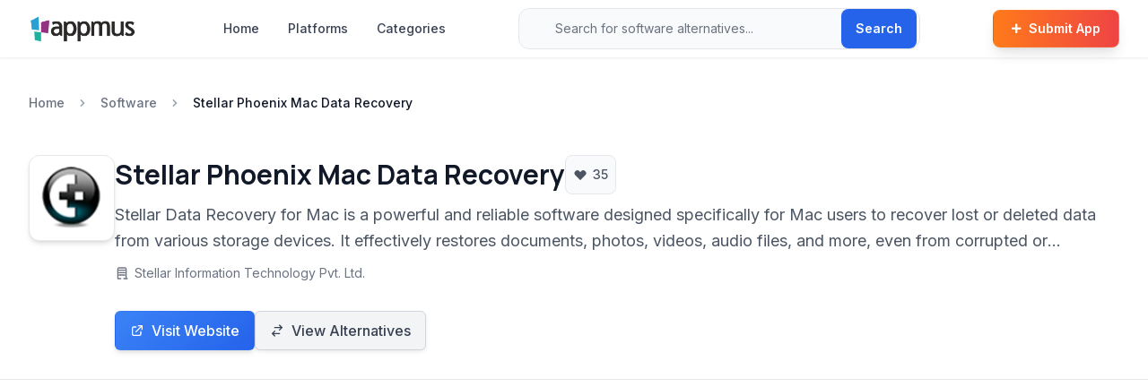

--- FILE ---
content_type: text/html; charset=utf-8
request_url: https://appmus.com/software/stellar-phoenix-mac-data-recovery
body_size: 14679
content:
<!doctype html>
<html lang="en">

<head>
  <meta charset="UTF-8">
  <meta name="viewport" content="width=device-width, initial-scale=1.0, maximum-scale=5.0, user-scalable=yes">
  <title>Stellar Phoenix Mac Data Recovery: Features, Alternatives &amp; Analysis (2026)</title>
  <meta name="description" content="Comprehensive guide to Stellar Phoenix Mac Data Recovery. Stellar Data Recovery for Mac is a powerful and reliable software designed specifically for Mac users to recover lost or deleted data from various storage devices. It effectively restores documents, photos, videos, audio files, and more, even from co... Compare with 12 alternatives, explore 9 features, and read user reviews.">
  <meta name="keywords" content="Stellar Phoenix Mac Data Recovery,data recovery,file recovery,mac data recovery,mac recovery,OS &amp; Utilities, Security &amp; Privacy,Commercial,software review,Stellar Phoenix Mac Data Recovery alternatives,Stellar Phoenix Mac Data Recovery pricing,Stellar Phoenix Mac Data Recovery features">
  
  <!-- Open Graph / Social Meta Tags -->
  <meta property="og:url" content="https://appmus.com/software/stellar-phoenix-mac-data-recovery">
  <meta property="og:image" content="https://cdn.appmus.com/images/358ed685b5a5bf66c219547fa15d4e83.jpg">
  <meta property="og:description" content="Comprehensive guide to Stellar Phoenix Mac Data Recovery. Stellar Data Recovery for Mac is a powerful and reliable software designed specifically for Mac users to recover lost or deleted data from various storage devices. It effectively restores documents, photos, videos, audio files, and more, even from co... Compare with 12 alternatives, explore 9 features, and read user reviews.">
  <meta property="og:title" content="Stellar Phoenix Mac Data Recovery: Features, Alternatives &amp; Analysis (2026)">
  <meta property="og:site_name" content="Appmus">
  <meta property="og:see_also" content="https://appmus.com">
  
  <!-- Schema.org / Google -->
  <meta itemprop="name" content="Stellar Phoenix Mac Data Recovery: Features, Alternatives &amp; Analysis (2026)">
  <meta itemprop="description" content="Comprehensive guide to Stellar Phoenix Mac Data Recovery. Stellar Data Recovery for Mac is a powerful and reliable software designed specifically for Mac users to recover lost or deleted data from various storage devices. It effectively restores documents, photos, videos, audio files, and more, even from co... Compare with 12 alternatives, explore 9 features, and read user reviews.">
  <meta itemprop="image" content="https://cdn.appmus.com/images/358ed685b5a5bf66c219547fa15d4e83.jpg">
  
  <!-- Twitter Card -->
  <meta name="twitter:card" content="summary_large_image">
  <meta name="twitter:url" content="https://appmus.com/software/stellar-phoenix-mac-data-recovery">
  <meta name="twitter:title" content="Stellar Phoenix Mac Data Recovery: Features, Alternatives &amp; Analysis (2026)">
  <meta name="twitter:description" content="Comprehensive guide to Stellar Phoenix Mac Data Recovery. Stellar Data Recovery for Mac is a powerful and reliable software designed specifically for Mac users to recover lost or deleted data from various storage devices. It effectively restores documents, photos, videos, audio files, and more, even from co... Compare with 12 alternatives, explore 9 features, and read user reviews.">
  <meta name="twitter:image" content="https://cdn.appmus.com/images/358ed685b5a5bf66c219547fa15d4e83.jpg">
  <meta name="google-site-verification" content="IxzylEeGHMzWPFLTi4xmKGL7C2TVGoFn4d3z3h7Vtv4" />

  <!-- Structured Data (JSON-LD) for better SEO -->
  <script type="application/ld+json">
  {
    "@context": "https://schema.org",
    "@type": "WebSite",
    "url": "https://appmus.com/",
    "name": "Appmus - Find Software Alternatives",
    "description": "Discover the best software alternatives and similar applications. Compare features, pricing, and user reviews.",
    "potentialAction": {
      "@type": "SearchAction",
      "target": "https://appmus.com/search?q={search_term_string}",
      "query-input": "required name=search_term_string"
    }
  }
  </script>
  
  <!-- Organization Structured Data -->
  <script type="application/ld+json">
  {
    "@context": "https://schema.org",
    "@type": "Organization",
    "name": "Appmus",
    "url": "https://appmus.com",
    "logo": "https://appmus.com/images/logo.png",
    "description": "Appmus helps users discover software alternatives and make informed decisions about their technology choices.",
    "contactPoint": {
      "@type": "ContactPoint",
      "contactType": "customer support",
      "url": "https://appmus.com/contact"
    },
    "sameAs": []
  }
  </script>
  

  <!-- Stylesheets -->
  <link rel="stylesheet" href="https://cdnjs.cloudflare.com/ajax/libs/font-awesome/5.13.0/css/all.min.css" />
  <link rel="stylesheet" href="/css/styles.css">
  <link rel="stylesheet" href="/css/custom.css">
  <link rel="stylesheet" href="/css/modern-design-system.css">
  <link rel="stylesheet" href="/css/button-utilities.css">
  <link href="/lightbox/css/lightbox.min.css" rel="stylesheet">
  
  <!-- Fonts -->
  <link rel="preconnect" href="https://fonts.googleapis.com">
  <link rel="preconnect" href="https://fonts.gstatic.com" crossorigin>
  <link href="https://fonts.googleapis.com/css2?family=Inter:wght@400;500;600&family=Manrope:wght@700;800&display=swap" rel="stylesheet">
  
  <!-- Favicon -->
  <link rel="icon" type="image/png" href="/favicon-32x32.png" sizes="32x32" />
  <link rel="icon" type="image/png" href="/favicon-16x16.png" sizes="16x16" />
  <link rel="canonical" href="https://appmus.com/software/stellar-phoenix-mac-data-recovery">

</head>

<body class="min-h-screen flex flex-col">
  <!-- Modern Navigation Header -->
  <header class="bg-white/95 backdrop-blur-sm border-b border-gray-100 sticky top-0 z-50 shadow-sm">
    <nav class="max-w-7xl mx-auto">
      <div class="flex items-center justify-between h-16 px-4 sm:px-6 lg:px-8">
        <!-- Logo -->
        <div class="flex items-center">
          <a href="/" class="flex items-center group">
            <img src="/images/logo.png" alt="Appmus" class="h-8 transition-all duration-200 group-hover:scale-105" loading="lazy">
          </a>
        </div>

        <!-- Desktop Navigation Links -->
        <nav class="hidden lg:flex items-center space-x-8 ml-12">
          <a href="/" class="text-sm font-medium text-gray-700 hover:text-primary transition-colors duration-200">Home</a>
          <a href="/platforms" class="text-sm font-medium text-gray-700 hover:text-primary transition-colors duration-200">Platforms</a>
          <a href="/categories" class="text-sm font-medium text-gray-700 hover:text-primary transition-colors duration-200">Categories</a>
        </nav>

        <!-- Enhanced Search Bar -->
        <div class="hidden md:flex flex-1 max-w-md mx-8">
          <form action="/search" method="GET" class="relative w-full">
            <div class="relative">
              <div class="absolute inset-y-0 left-0 pl-3 flex items-center pointer-events-none">
                <i class="fas fa-search text-gray-400 text-sm"></i>
              </div>
              <input 
                type="search" 
                name="q" 
                id="navbar-search"
                placeholder="Search for software alternatives..." 
                class="block w-full pl-10 pr-20 py-3 border border-gray-200 rounded-xl bg-gray-50 focus:ring-2 focus:ring-primary focus:border-transparent focus:bg-white transition-all duration-200 text-sm placeholder-gray-500"
                autocomplete="off"
                autocorrect="off"
                autocapitalize="off"
                spellcheck="false"
              >
              <div class="absolute inset-y-0 right-0 flex items-center">
                <button 
                  type="submit" 
                  class="mr-1 inline-flex items-center px-4 py-2 bg-blue-600 text-white text-sm font-semibold rounded-lg hover:bg-blue-700 transition-all duration-200 shadow-sm"
                >
                  Search
                </button>
              </div>
            </div>
            <!-- Auto-suggestion dropdown -->
            <div id="navbar-search-menu" class="absolute z-50 w-full mt-2 bg-white rounded-xl shadow-xl overflow-hidden hidden border border-gray-100" role="listbox"></div>
          </form>
        </div>
        
        <!-- CTA Button & Mobile Menu -->
        <div class="flex items-center space-x-3">
          <a href="/submit" class="hidden sm:inline-flex items-center px-5 py-2.5 text-sm font-semibold text-white bg-gradient-to-r from-orange-500 to-red-500 rounded-lg hover:from-orange-600 hover:to-red-600 transition-all duration-200 shadow-lg hover:shadow-xl hover:-translate-y-0.5 border border-orange-400/20">
            <i class="fas fa-plus mr-2 text-xs"></i>
            Submit App
          </a>
          
          <!-- Mobile Search & Menu Button -->
          <button type="button" class="md:hidden p-2 rounded-xl text-gray-600 hover:text-gray-900 hover:bg-gray-100 transition-all duration-200" aria-label="Search" onclick="toggleMobileSearch()">
            <i class="fas fa-search text-lg"></i>
          </button>
          
          <button type="button" class="mobile-menu-button lg:hidden p-2 rounded-xl text-gray-600 hover:text-gray-900 hover:bg-gray-100 transition-all duration-200" aria-label="Toggle mobile menu" aria-expanded="false">
            <svg class="h-6 w-6" fill="none" viewBox="0 0 24 24" stroke="currentColor">
              <path stroke-linecap="round" stroke-linejoin="round" stroke-width="2" d="M4 6h16M4 12h16M4 18h16" />
            </svg>
          </button>
        </div>
      </div>

      <!-- Mobile Search Bar -->
      <div id="mobile-search" class="hidden md:hidden px-4 pb-4">
        <form action="/search" method="GET" class="relative">
          <div class="relative">
            <div class="absolute inset-y-0 left-0 pl-3 flex items-center pointer-events-none">
              <i class="fas fa-search text-gray-400 text-sm"></i>
            </div>
            <input 
              type="search" 
              name="q" 
              id="mobile-search-input"
              placeholder="Search for software alternatives..." 
              class="block w-full pl-10 pr-20 py-3 border border-gray-200 rounded-xl bg-gray-50 focus:ring-2 focus:ring-primary focus:border-transparent focus:bg-white transition-all duration-200 text-sm placeholder-gray-500"
              autocomplete="off"
              autocorrect="off"
              autocapitalize="off"
              spellcheck="false"
            >
            <div class="absolute inset-y-0 right-0 flex items-center">
              <button 
                type="submit" 
                class="mr-1 inline-flex items-center px-4 py-2 bg-blue-600 text-white text-sm font-semibold rounded-lg hover:bg-blue-700 transition-all duration-200 shadow-sm"
              >
                Search
              </button>
            </div>
          </div>
          <!-- Auto-suggestion dropdown for mobile -->
          <div id="mobile-search-menu" class="absolute z-50 w-full mt-2 bg-white rounded-xl shadow-xl overflow-hidden hidden border border-gray-100" role="listbox"></div>
        </form>
      </div>

      <!-- Mobile Navigation Menu -->
      <div class="mobile-menu hidden lg:hidden">
        <div class="px-4 pt-2 pb-4 space-y-2 bg-white border-t border-gray-100">
          <a href="/" class="block px-3 py-2 text-sm font-medium text-gray-700 hover:text-primary hover:bg-gray-50 rounded-lg transition-all duration-200">Home</a>
          <a href="/platforms" class="block px-3 py-2 text-sm font-medium text-gray-700 hover:text-primary hover:bg-gray-50 rounded-lg transition-all duration-200">Platforms</a>
          <a href="/categories" class="block px-3 py-2 text-sm font-medium text-gray-700 hover:text-primary hover:bg-gray-50 rounded-lg transition-all duration-200">Categories</a>
          <a href="/submit" class="block px-3 py-2 text-sm font-semibold text-white bg-gradient-to-r from-orange-500 to-red-500 hover:from-orange-600 hover:to-red-600 rounded-lg transition-all duration-200 mt-4 shadow-lg">
            <i class="fas fa-plus mr-2 text-xs"></i>
            Submit App
          </a>
        </div>
      </div>
    </nav>
  </header>

  <!-- Main Content -->
  <main class="flex-grow py-6 fade-in">
    <!-- Modern Breadcrumb Section -->
<div class="breadcrumb-container">
  <div class="max-w-7xl mx-auto px-4 sm:px-6 lg:px-8">
    <nav class="flex items-center py-4 text-sm" aria-label="breadcrumbs">
      <a href="/" class="text-gray-500 hover:text-primary transition-colors duration-200 font-medium">Home</a>
      <svg class="mx-3 h-4 w-4 text-gray-400" fill="currentColor" viewBox="0 0 20 20">
        <path fill-rule="evenodd" d="M7.293 14.707a1 1 0 010-1.414L10.586 10 7.293 6.707a1 1 0 011.414-1.414l4 4a1 1 0 010 1.414l-4 4a1 1 0 01-1.414 0z" clip-rule="evenodd" />
      </svg>
      <span class="text-gray-500 hover:text-primary transition-colors duration-200 font-medium">Software</span>
      <svg class="mx-3 h-4 w-4 text-gray-400" fill="currentColor" viewBox="0 0 20 20">
        <path fill-rule="evenodd" d="M7.293 14.707a1 1 0 010-1.414L10.586 10 7.293 6.707a1 1 0 011.414-1.414l4 4a1 1 0 010 1.414l-4 4a1 1 0 01-1.414 0z" clip-rule="evenodd" />
      </svg>
      <span class="text-gray-900 font-medium">Stellar Phoenix Mac Data Recovery</span>
    </nav>
  </div>
</div>


<!-- Hero Section -->
<div class="bg-white border-b border-gray-200">
  <div class="max-w-7xl mx-auto px-4 sm:px-6 lg:px-8 py-8">
    <div class="flex flex-col lg:flex-row lg:items-start gap-6">
      <!-- App Icon & Basic Info -->
      <div class="flex items-start gap-6">
        <div class="flex-shrink-0">
          <div class="image-hover-effect w-20 h-20 lg:w-24 lg:h-24 bg-white rounded-xl shadow-md border border-gray-200 p-3 flex items-center justify-center">
            <img src="///cdn.appmus.com/images/bb7d2f4fb30fcffe59316638daad1d33.jpg" alt="Stellar Phoenix Mac Data Recovery icon" class="w-full h-full object-contain">
          </div>
        </div>
        
        <div class="flex-grow min-w-0">
          <div class="flex items-start justify-between">
            <div class="flex-grow min-w-0 pr-4">
              <div class="flex items-center gap-4 mb-2">
                <h1 class="text-2xl lg:text-3xl font-bold text-gray-900">Stellar Phoenix Mac Data Recovery</h1>
                <!-- Like Button - Smaller and Subtle -->
                <button class="like-btn group flex items-center justify-center bg-gray-50 hover:bg-gray-100 border border-gray-200 hover:border-gray-300 text-gray-600 hover:text-red-500 px-2 py-1.5 rounded-lg transition-all duration-200 text-sm min-w-[2.5rem]" 
                        data-app-id="58d229c19b414104899d6486" 
                        data-vote-type="up"
                        title="Like Stellar Phoenix Mac Data Recovery">
                  <svg class="w-4 h-4 mr-1.5 group-hover:scale-105 transition-transform duration-200" fill="currentColor" viewBox="0 0 20 20">
                    <path fill-rule="evenodd" d="M3.172 5.172a4 4 0 015.656 0L10 6.343l1.172-1.171a4 4 0 115.656 5.656L10 17.657l-6.828-6.829a4 4 0 010-5.656z" clip-rule="evenodd" />
                  </svg>
                  <span class="like-count text-sm font-medium" data-original-likes="35">35</span>
                </button>
              </div>
              <p class="text-gray-600 text-lg leading-relaxed mb-3 line-clamp-2">
                Stellar Data Recovery for Mac is a powerful and reliable software designed specifically for Mac users to recover lost or deleted data from various storage devices. It effectively restores documents, photos, videos, audio files, and more, even from corrupted or formatted drives.
              </p>
              
              <!-- Meta Information -->
              <div class="flex flex-wrap items-center gap-4 text-sm text-gray-500 mb-4">
                <div class="flex items-center">
                  <svg class="w-4 h-4 mr-1.5" fill="none" stroke="currentColor" viewBox="0 0 24 24">
                    <path stroke-linecap="round" stroke-linejoin="round" stroke-width="2" d="M19 21V5a2 2 0 00-2-2H7a2 2 0 00-2 2v16m14 0h2m-2 0h-4m-5 0H9m0 0H5m0 0h2M7 7h10M7 11h10M7 15h10" />
                  </svg>
                  <span>Stellar Information Technology Pvt. Ltd.</span>
                </div>
                
              </div>
            </div>
            
          </div>
          
          <!-- Action Buttons -->
          <div class="flex flex-wrap gap-3 mt-4">
            <a class="btn-enhanced goto-official-site btn-primary" 
               title="Visit Stellar Phoenix Mac Data Recovery Official Site" 
               target="_blank" 
               rel="nofollow"
               href="http://stellar-info.com/mac-data-recovery.php" 
               afflink="">
              <svg class="w-4 h-4 mr-2" fill="none" stroke="currentColor" viewBox="0 0 24 24">
                <path stroke-linecap="round" stroke-linejoin="round" stroke-width="2" d="M10 6H6a2 2 0 00-2 2v10a2 2 0 002 2h10a2 2 0 002-2v-4M14 4h6m0 0v6m0-6L10 14" />
              </svg>
              Visit Website
            </a>
            
            <a href="/alternatives-to/stellar-phoenix-mac-data-recovery" class="btn-enhanced btn-secondary">
              <svg class="w-4 h-4 mr-2" fill="none" stroke="currentColor" viewBox="0 0 24 24">
                <path stroke-linecap="round" stroke-linejoin="round" stroke-width="2" d="M8 7h12m0 0l-4-4m4 4l-4 4m0 6H4m0 0l4 4m-4-4l4-4" />
              </svg>
              View Alternatives
            </a>
          </div>
        </div>
      </div>
    </div>
  </div>
</div>

<!-- Main Content -->
<div class="bg-gray-50 min-h-screen">
  <div class="max-w-7xl mx-auto px-4 sm:px-6 lg:px-8 py-8">
    <div class="grid grid-cols-1 lg:grid-cols-4 gap-8">
      
      <!-- Main Content Column -->
      <div class="lg:col-span-3 space-y-6">
        
        <!-- Quick Info Panel -->
        <div class="bg-white rounded-lg shadow-sm border border-gray-200 p-6">
          <div class="grid grid-cols-1 md:grid-cols-3 gap-6">
            <!-- License -->
            <div>
              <h3 class="text-sm font-medium text-gray-500 mb-2">License</h3>
              <span class="inline-flex items-center px-3 py-1 bg-orange-100 text-orange-800 rounded-full text-sm font-medium">
                <svg class="w-3 h-3 mr-1" fill="currentColor" viewBox="0 0 20 20">
                  <path d="M8.433 7.418c.155-.103.346-.196.567-.267v1.698a2.305 2.305 0 01-.567-.267C8.07 8.34 8 8.114 8 8c0-.114.07-.34.433-.582zM11 12.849v-1.698c.22.071.412.164.567.267.364.243.433.468.433.582 0 .114-.07.34-.433.582a2.305 2.305 0 01-.567.267z" />
                  <path fill-rule="evenodd" d="M10 18a8 8 0 100-16 8 8 0 000 16zm1-13a1 1 0 10-2 0v.092a4.535 4.535 0 00-1.676.662C6.602 6.234 6 7.009 6 8c0 .99.602 1.765 1.324 2.246.48.32 1.054.545 1.676.662v1.941c-.391-.127-.68-.317-.843-.504a1 1 0 10-1.51 1.31c.562.649 1.413 1.076 2.353 1.253V15a1 1 0 102 0v-.092a4.535 4.535 0 001.676-.662C13.398 13.766 14 12.991 14 12c0-.99-.602-1.765-1.324-2.246A4.535 4.535 0 0011 9.092V7.151c.391.127.68.317.843.504a1 1 0 101.511-1.31c-.563-.649-1.413-1.076-2.354-1.253V5z" clip-rule="evenodd" />
                </svg>
                Commercial
              </span>
                          </div>
            
            <!-- Categories -->
            <div>
              <h3 class="text-sm font-medium text-gray-500 mb-2">Categories</h3>
              <div class="flex flex-wrap gap-1">
                <a href="/category/desktop-application" class="category-tag inline-flex items-center px-2 py-1 bg-gray-100 text-gray-700 rounded text-xs hover:bg-gray-200 transition-colors">
                  Desktop Application
                </a>
                <a href="/category/utility" class="category-tag inline-flex items-center px-2 py-1 bg-gray-100 text-gray-700 rounded text-xs hover:bg-gray-200 transition-colors">
                  Utility
                </a>
              </div>
            </div>
            
            <!-- Platforms -->
            <div>
              <h3 class="text-sm font-medium text-gray-500 mb-2">Platforms</h3>
              <div class="flex flex-wrap gap-1">
                <span class="platform-icon inline-flex items-center px-2 py-1 bg-gray-100 text-gray-700 rounded text-xs">
                  Mac OS X
                </span>
              </div>
            </div>
          </div>
        </div>

        <!-- About Section -->
        <div class="bg-white rounded-lg shadow-sm border border-gray-200 p-6">
          <h2 class="text-xl font-semibold text-gray-900 mb-4">About Stellar Phoenix Mac Data Recovery</h2>
          <div class="prose max-w-none text-gray-700">
            <h2>Comprehensive Mac Data Recovery Solution</h2>
<p>Stellar Data Recovery for Mac stands out as a robust and user-friendly solution for recovering lost data on Mac systems. Whether you've accidentally deleted files, formatted a drive, encountered a corrupted partition, or experienced system crashes, Stellar aims to retrieve your valuable data with high success rates.</p>

<h3>Key Recovery Capabilities:</h3>
<ul>
  <li><b>Deleted File Recovery:</b> Effortlessly scan and recover files that have been accidentally deleted or emptied from the Trash.</li>
  <li><b>Partition Recovery:</b> Restore data from lost, deleted, or corrupted partitions on your Mac hard drive.</li>
  <li><b>Formatted Drive Recovery:</b> Even after formatting a drive, Stellar can perform deep scans to recover data that still resides on the storage medium.</li>
  <li><b>Corrupted Drive Recovery:</b> Recovers data from logically corrupted or inaccessible Mac volumes.</li>
</ul>

<h3>Broad File Type Support:</h3>
<p>The software supports a wide range of file formats, ensuring you can recover almost any type of data:</p>
<ul>
  <li>Documents (DOC, DOCX, XLS, XLSX, PPT, PPTX, PDF, etc.)</li>
  <li>Photos (JPG, JPEG, PNG, GIF, TIFF, RAW image formats, etc.)</li>
  <li>Videos (MP4, MOV, AVI, WMV, FLV, etc.)</li>
  <li>Audio Files (MP3, WAV, AIFF, AAC, etc.)</li>
  <li>Emails and other file types</li>
</ul>

<h3>Intuitive User Interface:</h3>
<p>Stellar Data Recovery for Mac features a clean and intuitive interface, making the recovery process straightforward even for users with limited technical expertise. The step-by-step wizard guides users through the scanning and recovery process, minimizing complexity.</p>

<h3>Advanced Scanning Options:</h3>
<p>The software offers different scanning options to cater to various data loss scenarios. A Quick Scan is suitable for recovering recently deleted files, while a Deep Scan performs a more thorough sector-by-sector scan to find data from more complex loss situations.</p>

<h3>Preview Functionality:</h3>
<p>Before initiating the recovery process, users can preview scanned files to verify their integrity and select exactly which files they wish to restore. This feature helps save time and storage space by avoiding the recovery of unwanted data.</p>

<h3>Compatibility:</h3>
<p>Stellar Data Recovery is compatible with various Mac operating systems and supports recovery from different storage devices including internal Mac hard drives, external hard drives, SSDs, USB drives, memory cards, and more.</p>
          </div>
        </div>

        <!-- Pros & Cons Section -->
        <div class="bg-white rounded-lg shadow-sm border border-gray-200 p-6">
          <h2 class="text-xl font-semibold text-gray-900 mb-6">Pros & Cons</h2>
          <div class="grid grid-cols-1 md:grid-cols-2 gap-6">
            <!-- Pros -->
            <div class="bg-green-50 rounded-lg p-4 border border-green-200">
              <h3 class="text-lg font-medium text-green-800 mb-3 flex items-center">
                <svg class="w-5 h-5 mr-2" fill="currentColor" viewBox="0 0 20 20">
                  <path fill-rule="evenodd" d="M10 18a8 8 0 100-16 8 8 0 000 16zm3.707-9.293a1 1 0 00-1.414-1.414L9 10.586 7.707 9.293a1 1 0 00-1.414 1.414l2 2a1 1 0 001.414 0l4-4z" clip-rule="evenodd" />
                </svg>
                Pros
              </h3>
              <ul class="space-y-2">
                <li class="flex items-start text-sm text-green-700">
                  <svg class="w-4 h-4 mr-2 mt-0.5 flex-shrink-0" fill="currentColor" viewBox="0 0 20 20">
                    <path fill-rule="evenodd" d="M16.707 5.293a1 1 0 010 1.414l-8 8a1 1 0 01-1.414 0l-4-4a1 1 0 011.414-1.414L8 12.586l7.293-7.293a1 1 0 011.414 0z" clip-rule="evenodd" />
                  </svg>
                  Effective in recovering various file types and data loss scenarios.
                </li>
                <li class="flex items-start text-sm text-green-700">
                  <svg class="w-4 h-4 mr-2 mt-0.5 flex-shrink-0" fill="currentColor" viewBox="0 0 20 20">
                    <path fill-rule="evenodd" d="M16.707 5.293a1 1 0 010 1.414l-8 8a1 1 0 01-1.414 0l-4-4a1 1 0 011.414-1.414L8 12.586l7.293-7.293a1 1 0 011.414 0z" clip-rule="evenodd" />
                  </svg>
                  User-friendly interface simplifies the recovery process.
                </li>
                <li class="flex items-start text-sm text-green-700">
                  <svg class="w-4 h-4 mr-2 mt-0.5 flex-shrink-0" fill="currentColor" viewBox="0 0 20 20">
                    <path fill-rule="evenodd" d="M16.707 5.293a1 1 0 010 1.414l-8 8a1 1 0 01-1.414 0l-4-4a1 1 0 011.414-1.414L8 12.586l7.293-7.293a1 1 0 011.414 0z" clip-rule="evenodd" />
                  </svg>
                  Supports a wide range of storage devices.
                </li>
                <li class="flex items-start text-sm text-green-700">
                  <svg class="w-4 h-4 mr-2 mt-0.5 flex-shrink-0" fill="currentColor" viewBox="0 0 20 20">
                    <path fill-rule="evenodd" d="M16.707 5.293a1 1 0 010 1.414l-8 8a1 1 0 01-1.414 0l-4-4a1 1 0 011.414-1.414L8 12.586l7.293-7.293a1 1 0 011.414 0z" clip-rule="evenodd" />
                  </svg>
                  Preview function allows verification of recoverable files.
                </li>
                <li class="flex items-start text-sm text-green-700">
                  <svg class="w-4 h-4 mr-2 mt-0.5 flex-shrink-0" fill="currentColor" viewBox="0 0 20 20">
                    <path fill-rule="evenodd" d="M16.707 5.293a1 1 0 010 1.414l-8 8a1 1 0 01-1.414 0l-4-4a1 1 0 011.414-1.414L8 12.586l7.293-7.293a1 1 0 011.414 0z" clip-rule="evenodd" />
                  </svg>
                  Different scanning options for varied situations.
                </li>
              </ul>
            </div>
            
            <!-- Cons -->
            <div class="bg-red-50 rounded-lg p-4 border border-red-200">
              <h3 class="text-lg font-medium text-red-800 mb-3 flex items-center">
                <svg class="w-5 h-5 mr-2" fill="currentColor" viewBox="0 0 20 20">
                  <path fill-rule="evenodd" d="M10 18a8 8 0 100-16 8 8 0 000 16zM8.707 7.293a1 1 0 00-1.414 1.414L8.586 10l-1.293 1.293a1 1 0 101.414 1.414L10 11.414l1.293 1.293a1 1 0 001.414-1.414L11.414 10l1.293-1.293a1 1 0 00-1.414-1.414L10 8.586 8.707 7.293z" clip-rule="evenodd" />
                </svg>
                Cons
              </h3>
              <ul class="space-y-2">
                <li class="flex items-start text-sm text-red-700">
                  <svg class="w-4 h-4 mr-2 mt-0.5 flex-shrink-0" fill="currentColor" viewBox="0 0 20 20">
                    <path fill-rule="evenodd" d="M4.293 4.293a1 1 0 011.414 0L10 8.586l4.293-4.293a1 1 0 111.414 1.414L11.414 10l4.293 4.293a1 1 0 01-1.414 1.414L10 11.414l-4.293 4.293a1 1 0 01-1.414-1.414L8.586 10 4.293 5.707a1 1 0 010-1.414z" clip-rule="evenodd" />
                  </svg>
                  Deep scan can be time-consuming on large drives.
                </li>
                <li class="flex items-start text-sm text-red-700">
                  <svg class="w-4 h-4 mr-2 mt-0.5 flex-shrink-0" fill="currentColor" viewBox="0 0 20 20">
                    <path fill-rule="evenodd" d="M4.293 4.293a1 1 0 011.414 0L10 8.586l4.293-4.293a1 1 0 111.414 1.414L11.414 10l4.293 4.293a1 1 0 01-1.414 1.414L10 11.414l-4.293 4.293a1 1 0 01-1.414-1.414L8.586 10 4.293 5.707a1 1 0 010-1.414z" clip-rule="evenodd" />
                  </svg>
                  Success is not guaranteed if data is overwritten or the drive is physically damaged.
                </li>
                <li class="flex items-start text-sm text-red-700">
                  <svg class="w-4 h-4 mr-2 mt-0.5 flex-shrink-0" fill="currentColor" viewBox="0 0 20 20">
                    <path fill-rule="evenodd" d="M4.293 4.293a1 1 0 011.414 0L10 8.586l4.293-4.293a1 1 0 111.414 1.414L11.414 10l4.293 4.293a1 1 0 01-1.414 1.414L10 11.414l-4.293 4.293a1 1 0 01-1.414-1.414L8.586 10 4.293 5.707a1 1 0 010-1.414z" clip-rule="evenodd" />
                  </svg>
                  Compared to some other tools, advanced options like RAID recovery or S.M.A.R.T. monitoring are not core to this specific Mac version&#x27;s stated capabilities (based on provided context).
                </li>
              </ul>
            </div>
          </div>
        </div>

        <!-- Key Features Section -->
        <div class="bg-white rounded-lg shadow-sm border border-gray-200 p-6">
          <h2 class="text-xl font-semibold text-gray-900 mb-6">What Makes Stellar Phoenix Mac Data Recovery Stand Out</h2>
          <div class="grid grid-cols-1 md:grid-cols-2 gap-4">
            <div class="bg-blue-50 rounded-lg p-4 border border-blue-200">
              <h3 class="text-lg font-medium text-blue-900 mb-2">Mac-Specific Solution</h3>
              <p class="text-blue-800 text-sm">Designed specifically for the macOS environment, ensuring optimal compatibility and performance for Mac users.</p>
            </div>
            <div class="bg-blue-50 rounded-lg p-4 border border-blue-200">
              <h3 class="text-lg font-medium text-blue-900 mb-2">Intuitive User Interface</h3>
              <p class="text-blue-800 text-sm">Easy-to-use interface guides users through the recovery process regardless of technical skill level.</p>
            </div>
          </div>
        </div>
        
        <!-- Features Section -->
        <div class="bg-white rounded-lg shadow-sm border border-gray-200 p-6">
          <div class="flex items-center justify-between mb-6">
            <h2 class="text-xl font-semibold text-gray-900">Features & Capabilities</h2>
            <span class="inline-flex items-center px-3 py-1 bg-blue-100 text-blue-800 rounded-full text-sm font-medium">
              9 features
            </span>
          </div>
          
            <div class="bg-white p-6 rounded-lg shadow-sm border border-gray-200">
                <!-- Search and filter controls -->
                <div class="mb-6">
                  <div class="relative">
                    <input id="feature-search" type="text" placeholder="Search features..." class="w-full p-3 border border-gray-300 rounded-md shadow-sm focus:ring-primary focus:border-primary">
                    <div class="absolute right-3 top-3 text-gray-400">
                      <i class="fas fa-search"></i>
                    </div>
                  </div>
                </div>
            
                <!-- Features grid -->
                <div id="features-container" class="grid grid-cols-1 md:grid-cols-2 lg:grid-cols-3 gap-4">
                    <div class="feature-item border border-gray-200 rounded-lg p-4 hover:shadow-md transition-all duration-200 hover:border-primary" data-name="File Recovery" data-description="Recovers a wide variety of file types including documents, pictures, music, videos, emails, and more from various storage media.">
                      <a href="/feature/file-recovery" class="block">
                        <h3 class="text-base font-medium text-gray-900 hover:text-primary transition-colors">File Recovery</h3>
                        <p class="text-sm text-gray-600 mt-1 line-clamp-4">Recovers a wide variety of file types including documents, pictures, music, videos, emails, and more from various storag...</p>
                      </a>
                    </div>
                    <div class="feature-item border border-gray-200 rounded-lg p-4 hover:shadow-md transition-all duration-200 hover:border-primary" data-name="Recover deleted files" data-description="Specifically targets files that have been deleted from the Recycle Bin or by using the Shift+Delete key combination.">
                      <a href="/feature/recover-deleted-files" class="block">
                        <h3 class="text-base font-medium text-gray-900 hover:text-primary transition-colors">Recover Deleted Files</h3>
                        <p class="text-sm text-gray-600 mt-1 line-clamp-4">Specifically targets files that have been deleted from the Recycle Bin or by using the Shift+Delete key combination.</p>
                      </a>
                    </div>
                    <div class="feature-item border border-gray-200 rounded-lg p-4 hover:shadow-md transition-all duration-200 hover:border-primary" data-name="Recover lost data" data-description="Locates and restores files lost due to formatting, partition loss, system errors, or software crashes.">
                      <a href="/feature/recover-lost-data" class="block">
                        <h3 class="text-base font-medium text-gray-900 hover:text-primary transition-colors">Recover Lost Data</h3>
                        <p class="text-sm text-gray-600 mt-1 line-clamp-4">Locates and restores files lost due to formatting, partition loss, system errors, or software crashes.</p>
                      </a>
                    </div>
                    <div class="feature-item border border-gray-200 rounded-lg p-4 hover:shadow-md transition-all duration-200 hover:border-primary" data-name="Disk drive recovery" data-description="Recovers files from internal hard drives, external hard drives, SSDs, and other connected disk-based storage.">
                      <a href="/feature/disk-drive-recovery" class="block">
                        <h3 class="text-base font-medium text-gray-900 hover:text-primary transition-colors">Disk Drive Recovery</h3>
                        <p class="text-sm text-gray-600 mt-1 line-clamp-4">Recovers files from internal hard drives, external hard drives, SSDs, and other connected disk-based storage.</p>
                      </a>
                    </div>
                    <div class="feature-item border border-gray-200 rounded-lg p-4 hover:shadow-md transition-all duration-200 hover:border-primary" data-name="Finds deleted files" data-description="Utilizes a built-in scanner to search for traces of files that have been marked as deleted by the operating system.">
                      <a href="/feature/finds-deleted-files" class="block">
                        <h3 class="text-base font-medium text-gray-900 hover:text-primary transition-colors">Finds Deleted Files</h3>
                        <p class="text-sm text-gray-600 mt-1 line-clamp-4">Utilizes a built-in scanner to search for traces of files that have been marked as deleted by the operating system.</p>
                      </a>
                    </div>
                    <div class="feature-item border border-gray-200 rounded-lg p-4 hover:shadow-md transition-all duration-200 hover:border-primary" data-name="Intelligent recovery" data-description="Features capable of quickly scanning and analyzing the file system to identify deleted files and their recovery status.">
                      <a href="/feature/intelligent-recovery" class="block">
                        <h3 class="text-base font-medium text-gray-900 hover:text-primary transition-colors">Intelligent Recovery</h3>
                        <p class="text-sm text-gray-600 mt-1 line-clamp-4">Features capable of quickly scanning and analyzing the file system to identify deleted files and their recovery status.</p>
                      </a>
                    </div>
                    <div class="feature-item border border-gray-200 rounded-lg p-4 hover:shadow-md transition-all duration-200 hover:border-primary hidden expanded-feature" data-name="Recover photos" data-description="Specifically supports the recovery of image files in various formats from cameras, memory cards, and other devices.">
                      <a href="/feature/recover-photos" class="block">
                        <h3 class="text-base font-medium text-gray-900 hover:text-primary transition-colors">Recover Photos</h3>
                        <p class="text-sm text-gray-600 mt-1 line-clamp-4">Specifically supports the recovery of image files in various formats from cameras, memory cards, and other devices.</p>
                      </a>
                    </div>
                    <div class="feature-item border border-gray-200 rounded-lg p-4 hover:shadow-md transition-all duration-200 hover:border-primary hidden expanded-feature" data-name="Recover Disk Partitions" data-description="Locate and restore lost, deleted, or corrupted disk partitions across various file systems.">
                      <a href="/feature/recover-disk-partitions" class="block">
                        <h3 class="text-base font-medium text-gray-900 hover:text-primary transition-colors">Recover Disk Partitions</h3>
                        <p class="text-sm text-gray-600 mt-1 line-clamp-4">Locate and restore lost, deleted, or corrupted disk partitions across various file systems.</p>
                      </a>
                    </div>
                    <div class="feature-item border border-gray-200 rounded-lg p-4 hover:shadow-md transition-all duration-200 hover:border-primary hidden expanded-feature" data-name="Corrupt Drive Restoration" data-description="Capable of working with and recovering data from drives that are logically corrupted or inaccessible through normal means.">
                      <a href="/feature/corrupt-drive-restoration" class="block">
                        <h3 class="text-base font-medium text-gray-900 hover:text-primary transition-colors">Corrupt Drive Restoration</h3>
                        <p class="text-sm text-gray-600 mt-1 line-clamp-4">Capable of working with and recovering data from drives that are logically corrupted or inaccessible through normal mean...</p>
                      </a>
                    </div>
                </div>
                
                <div class="mt-6 flex justify-center">
                  <button id="show-more-features" class="px-4 py-2 bg-blue-600 hover:bg-blue-700 text-white rounded-md shadow-sm text-sm font-medium transition-colors focus:outline-none focus:ring-2 focus:ring-offset-2 focus:ring-primary">
                    Show All Features (9)
                  </button>
                </div>
            </div>
            
            <script>
              (function() {
                'use strict';
                
                // Wait for DOM to be ready
                if (document.readyState === 'loading') {
                  document.addEventListener('DOMContentLoaded', initFeatureGrid);
                } else {
                  initFeatureGrid();
                }
                
                function initFeatureGrid() {
                  const searchInput = document.getElementById('feature-search');
                  const featuresContainer = document.getElementById('features-container');
                  const showMoreBtn = document.getElementById('show-more-features');
                  
                  if (!searchInput || !featuresContainer) return;
                  
                  // Cache DOM elements for better performance
                  const featureItems = Array.from(document.querySelectorAll('.feature-item'));
                  const expandedFeatures = Array.from(document.querySelectorAll('.expanded-feature'));
                  
                  // Pre-process feature data for faster searching
                  const featureData = featureItems.map(item => ({
                    element: item,
                    searchText: (item.dataset.name + ' ' + item.dataset.description).toLowerCase(),
                    isExpanded: item.classList.contains('expanded-feature')
                  }));
                  
                  let searchTimeout;
                  let isExpanded = false;
                  
                  // Debounced search function for better performance
                  function debounceSearch(func, delay) {
                    return function() {
                      clearTimeout(searchTimeout);
                      searchTimeout = setTimeout(func, delay);
                    };
                  }
                  
                  // Optimized search function
                  function performSearch() {
                    const searchTerm = searchInput.value.toLowerCase().trim();
                    let visibleCount = 0;
                    
                    featureData.forEach(({ element, searchText, isExpanded }) => {
                      const matches = !searchTerm || searchText.includes(searchTerm);
                      
                      if (matches) {
                        element.style.display = 'block';
                        visibleCount++;
                      } else {
                        element.style.display = 'none';
                      }
                    });
                    
                    // Handle expanded features visibility
                    if (searchTerm) {
                      // Show all matching features when searching
                      expandedFeatures.forEach(feature => {
                        if (feature.style.display !== 'none') {
                          feature.classList.remove('hidden');
                        }
                      });
                      if (showMoreBtn) showMoreBtn.style.display = 'none';
                    } else {
                      // Restore original collapsed state when search is cleared
                      if (!isExpanded) {
                        expandedFeatures.forEach(feature => {
                          feature.classList.add('hidden');
                        });
                      }
                      if (showMoreBtn) showMoreBtn.style.display = isExpanded ? 'none' : 'block';
                    }
                  }
                  
                  // Add debounced search listener
                  searchInput.addEventListener('input', debounceSearch(performSearch, 300));
                  
                  // Show more/less functionality
                  if (showMoreBtn) {
                    showMoreBtn.addEventListener('click', function() {
                      isExpanded = !isExpanded;
                      
                      expandedFeatures.forEach(feature => {
                        feature.classList.toggle('hidden', !isExpanded);
                      });
                      
                      // Update button text and style
                      if (isExpanded) {
                        this.textContent = 'Show Less';
                        this.className = this.className
                          .replace('bg-blue-600 hover:bg-blue-700', 'bg-gray-600 hover:bg-gray-700');
                      } else {
                        this.textContent = `Show All Features (${featureItems.length})`;
                        this.className = this.className
                          .replace('bg-gray-600 hover:bg-gray-700', 'bg-blue-600 hover:bg-blue-700');
                      }
                    });
                  }
                }
              })();
            </script>        </div>

        <!-- Review Section -->
        <div class="bg-white rounded-lg shadow-sm border border-gray-200 p-6">
          <h2 class="text-xl font-semibold text-gray-900 mb-4">Expert Review</h2>
          <div class="prose max-w-none text-gray-700">
            <h2>Stellar Data Recovery for Mac Review</h2>
<p>Stellar Data Recovery for Mac is a dedicated software solution for macOS users facing data loss. The application is designed to address a variety of data loss scenarios ranging from simple file deletion to more complex issues like partition loss and drive corruption. This review examines its effectiveness, usability, and overall value.</p>

<h3>Installation and Initial Setup</h3>
<p>The installation process for Stellar Data Recovery is straightforward and typical of most Mac applications. Users download the installer from the official website and follow the on-screen instructions. It is recommended to install the software on a different drive than the one from which you are trying to recover data to avoid overwriting potentially recoverable information.</p>

<h3>User Interface and Navigation</h3>
<p>Upon launching Stellar Data Recovery, users are greeted with a clean and intuitive interface. The main window presents users with options to choose the type of data they want to recover and the location to scan. The workflow is guided by a clear, step-by-step process, making it accessible even for individuals with limited technical expertise. The options are clearly labeled, reducing confusion.</p>

<h3>Data Recovery Process</h3>
<p>The core function of the software is data recovery, and Stellar provides different scanning modes to cater to various situations. The 'Recover Everything' option attempts a comprehensive scan for all recoverable file types. Alternatively, users can select specific file types (Documents, Photos, Videos, etc.) for a more targeted scan. The 'Select Location' feature allows users to specify which volume or external drive they want to scan. This targeted approach can significantly reduce scanning time.</p>

<h4>Scanning Options:</h4>
<ul>
  <li><b>Quick Scan:</b> This mode is faster and suitable for recovering recently deleted files or data from drives that are not severely corrupted.</li>
  <li><b>Deep Scan:</b> This performs a more thorough sector-by-sector scan, which is more effective for recovering data from formatted drives, corrupt partitions, or complex data loss situations. While it takes longer, it is often necessary for successful recovery in challenging scenarios.</li>
</ul>

<p>During the scan, the software displays the progress and the number of files found. Once the scan is complete, the results are presented in a hierarchical tree view, similar to the Finder structure. Users can browse the recovered files by 'File List' (showing files and folders), 'Tree View' (reflecting the original directory structure if available), and 'Deleted List' (specifically showing files identified as deleted).</p>

<h3>Preview Functionality</h3>
<p>A crucial feature is the ability to preview files before recovery. Stellar allows users to preview various file types, including documents, photos, videos, and audio. This is particularly useful for verifying the integrity of the recovered data and ensuring that you are restoring the correct files. The preview pane is integrated within the interface, providing a seamless workflow.</p>

<h3>File Filtering and Searching</h3>
<p>For scans that yield a large number of results, Stellar provides filtering options to help users quickly locate specific files. Users can filter by file type, size, and date. A search bar is also available to directly search for files by name. These features are essential for managing large recovery results and saving time during the recovery process.</p>

<h3>Recovery Performance and Success Rate</h3>
<p>The performance of Stellar Data Recovery is dependent on various factors, including the size of the storage device, the extent of data loss, and the chosen scanning method. Quick scans are relatively fast, while deep scans can take a considerable amount of time, especially on large drives. The success rate of recovery is generally high for common data loss scenarios like accidental deletion and formatting, provided the data has not been overwritten. Recovery from severely corrupted drives may have varying success rates.</p>

<h3>Supported Storage Devices</h3>
<p>The software supports recovery from a wide range of Mac-compatible storage devices, including:</p>
<ul>
  <li>Internal Mac hard drives (HDDs and SSDs)</li>
  <li>External hard drives</li>
  <li>USB flash drives</li>
  <li>SD cards and other memory cards</li>
  <li>iPods (selected models)</li>
</ul>

<h3>Additional Features (Based on available context and common features):</h3>
<p>While the provided context is limited, data recovery software often includes features like saving scan information to resume recovery later and creating disk images. These features can be beneficial for complex recovery situations or when working with failing drives, though their inclusion in this specific version would need verification.</p>

<h3>Limitations</h3>
<p>It is important to note that data recovery is not always guaranteed. If the lost data has been overwritten by new data, it becomes significantly harder or impossible to recover. The success rate also depends on the health of the storage device. Physically damaged drives often require professional data recovery services.</p>

<h3>Conclusion</h3>
<p>Stellar Data Recovery for Mac is a reliable and effective tool for recovering lost or deleted data on macOS. Its user-friendly interface, robust scanning options, and preview functionality make it a strong contender in the data recovery software market. While no data recovery software can guarantee 100% success in all scenarios, Stellar provides a high probability of recovering data lost due to common issues. It is a valuable tool for both individual users and small businesses needing to recover important files from their Mac devices.</p>
          </div>
        </div>


      </div>
      
      <!-- Sidebar -->
      <div class="lg:col-span-1 space-y-6">
        
        <!-- Screenshots -->
        <div class="bg-white rounded-lg shadow-sm border border-gray-200 p-6">
          <h3 class="text-lg font-semibold text-gray-900 mb-4">Screenshots</h3>
          <div class="grid grid-cols-1 gap-3">
            <a href="//cdn.appmus.com/images/358ed685b5a5bf66c219547fa15d4e83.jpg" alt="Stellar Phoenix Mac Data Recovery screenshot 0" data-lightbox="appscr" class="block group">
              <div class="relative overflow-hidden rounded-lg border border-gray-200">
                <img class="w-full h-24 object-cover group-hover:scale-105 transition-transform duration-200" src="//cdn.appmus.com/images/da89451c0b2bc166d24561cccafd3630.jpg">
                <div class="absolute inset-0 bg-black/0 group-hover:bg-black/10 transition-colors duration-200"></div>
              </div>
            </a>
            <a href="//cdn.appmus.com/images/a4e638dca4b189068b68d50558a13881.jpg" alt="Stellar Phoenix Mac Data Recovery screenshot 1" data-lightbox="appscr" class="block group">
              <div class="relative overflow-hidden rounded-lg border border-gray-200">
                <img class="w-full h-24 object-cover group-hover:scale-105 transition-transform duration-200" src="//cdn.appmus.com/images/0c1dabbb942d51e70ff60639e8274ab3.jpg">
                <div class="absolute inset-0 bg-black/0 group-hover:bg-black/10 transition-colors duration-200"></div>
              </div>
            </a>
            <a href="//cdn.appmus.com/images/74ffa3555aca1d605b26c64d52c6d099.jpg" alt="Stellar Phoenix Mac Data Recovery screenshot 2" data-lightbox="appscr" class="block group">
              <div class="relative overflow-hidden rounded-lg border border-gray-200">
                <img class="w-full h-24 object-cover group-hover:scale-105 transition-transform duration-200" src="//cdn.appmus.com/images/5398f3a0709fd07a93e5f0e854811b3c.jpg">
                <div class="absolute inset-0 bg-black/0 group-hover:bg-black/10 transition-colors duration-200"></div>
              </div>
            </a>
            <a href="//cdn.appmus.com/images/fe74340e46090255d0fd566d588c2210.jpg" alt="Stellar Phoenix Mac Data Recovery screenshot 3" data-lightbox="appscr" class="block group">
              <div class="relative overflow-hidden rounded-lg border border-gray-200">
                <img class="w-full h-24 object-cover group-hover:scale-105 transition-transform duration-200" src="//cdn.appmus.com/images/500750e827a102bf21bb9c32878becea.jpg">
                <div class="absolute inset-0 bg-black/0 group-hover:bg-black/10 transition-colors duration-200"></div>
              </div>
            </a>
          </div>
        </div>

        <!-- Similar Apps -->
        <div class="bg-white rounded-lg shadow-sm border border-gray-200 p-6">
          <h3 class="text-lg font-semibold text-gray-900 mb-4">Similar Apps</h3>
          <div class="space-y-3">
            <div>
                  <!-- Modern Compact Compare Card -->
                  <div class="bg-white rounded-xl shadow-sm border border-gray-100 p-4 hover:shadow-md hover:-translate-y-1 transition-all duration-300 mb-2 group">
                    <div class="flex flex-col">
                      <!-- Icons and VS Badge -->
                      <div class="flex items-center justify-center mb-4">
                        <a href="/vs/-pc-inspector-file-recovery-vs-stellar-phoenix-mac-data-recovery" class="flex items-center group-hover:scale-105 transition-transform duration-200">
                          <div class="w-12 h-12 flex items-center justify-center bg-gradient-to-br from-gray-50 to-white rounded-xl border border-gray-200 p-2 shadow-sm">
                            <img class="w-full h-full object-contain" src="///cdn.appmus.com/images/fe706fb9f0c8c3ded40767dc3632ab40.jpg" alt="PC INSPECTOR File Recovery icon" loading="lazy" />
                          </div>
                          <div class="mx-3 flex items-center justify-center">
                            <div class="w-8 h-8 bg-gradient-to-r from-blue-600 to-indigo-600 text-white font-bold text-xs rounded-full flex items-center justify-center shadow-md">
                              VS
                            </div>
                          </div>
                          <div class="w-12 h-12 flex items-center justify-center bg-gradient-to-br from-gray-50 to-white rounded-xl border border-gray-200 p-2 shadow-sm">
                            <img class="w-full h-full object-contain" src="///cdn.appmus.com/images/bb7d2f4fb30fcffe59316638daad1d33.jpg" alt="Stellar Phoenix Mac Data Recovery icon" loading="lazy" />
                          </div>
                        </a>
                      </div>
                      
                      <!-- Comparison Title -->
                      <div class="text-center mb-3">
                        <a href="/vs/-pc-inspector-file-recovery-vs-stellar-phoenix-mac-data-recovery" class="text-sm font-semibold text-gray-900 hover:text-blue-600 transition-colors group-hover:text-blue-600">
                          PC INSPECTOR File Recovery <span class="text-gray-500 font-normal">vs</span> Stellar Phoenix Mac Data Recovery
                        </a>
                      </div>
                  
                      <!-- Description -->
                      <div class="text-center text-xs text-gray-600 mb-4">
                        <p class="line-clamp-2 leading-relaxed">Compare features and reviews between these alternatives.</p>
                      </div>
                      
                      <!-- Compare Button -->
                      <a href="/vs/-pc-inspector-file-recovery-vs-stellar-phoenix-mac-data-recovery" class="inline-flex items-center justify-center px-4 py-2 bg-gray-200 text-gray-700 font-medium rounded-lg hover:bg-gray-300 hover:shadow-md hover:-translate-y-0.5 transition-all duration-200 text-sm group">
                        <i class="fas fa-balance-scale mr-2 group-hover:scale-110 transition-transform duration-200"></i> 
                        Compare
                      </a>
                    </div>
                  </div>
                  
                  <!-- Modern Compact Compare Card -->
                  <div class="bg-white rounded-xl shadow-sm border border-gray-100 p-4 hover:shadow-md hover:-translate-y-1 transition-all duration-300 mb-2 group">
                    <div class="flex flex-col">
                      <!-- Icons and VS Badge -->
                      <div class="flex items-center justify-center mb-4">
                        <a href="/vs/disk-drill-vs-stellar-phoenix-mac-data-recovery" class="flex items-center group-hover:scale-105 transition-transform duration-200">
                          <div class="w-12 h-12 flex items-center justify-center bg-gradient-to-br from-gray-50 to-white rounded-xl border border-gray-200 p-2 shadow-sm">
                            <img class="w-full h-full object-contain" src="///cdn.appmus.com/images/4817749218eecab76ba2cf17db5d6ab9.jpg" alt="Disk Drill icon" loading="lazy" />
                          </div>
                          <div class="mx-3 flex items-center justify-center">
                            <div class="w-8 h-8 bg-gradient-to-r from-blue-600 to-indigo-600 text-white font-bold text-xs rounded-full flex items-center justify-center shadow-md">
                              VS
                            </div>
                          </div>
                          <div class="w-12 h-12 flex items-center justify-center bg-gradient-to-br from-gray-50 to-white rounded-xl border border-gray-200 p-2 shadow-sm">
                            <img class="w-full h-full object-contain" src="///cdn.appmus.com/images/bb7d2f4fb30fcffe59316638daad1d33.jpg" alt="Stellar Phoenix Mac Data Recovery icon" loading="lazy" />
                          </div>
                        </a>
                      </div>
                      
                      <!-- Comparison Title -->
                      <div class="text-center mb-3">
                        <a href="/vs/disk-drill-vs-stellar-phoenix-mac-data-recovery" class="text-sm font-semibold text-gray-900 hover:text-blue-600 transition-colors group-hover:text-blue-600">
                          Disk Drill <span class="text-gray-500 font-normal">vs</span> Stellar Phoenix Mac Data Recovery
                        </a>
                      </div>
                  
                      <!-- Description -->
                      <div class="text-center text-xs text-gray-600 mb-4">
                        <p class="line-clamp-2 leading-relaxed">Compare features and reviews between these alternatives.</p>
                      </div>
                      
                      <!-- Compare Button -->
                      <a href="/vs/disk-drill-vs-stellar-phoenix-mac-data-recovery" class="inline-flex items-center justify-center px-4 py-2 bg-gray-200 text-gray-700 font-medium rounded-lg hover:bg-gray-300 hover:shadow-md hover:-translate-y-0.5 transition-all duration-200 text-sm group">
                        <i class="fas fa-balance-scale mr-2 group-hover:scale-110 transition-transform duration-200"></i> 
                        Compare
                      </a>
                    </div>
                  </div>
                  
                  <!-- Modern Compact Compare Card -->
                  <div class="bg-white rounded-xl shadow-sm border border-gray-100 p-4 hover:shadow-md hover:-translate-y-1 transition-all duration-300 mb-2 group">
                    <div class="flex flex-col">
                      <!-- Icons and VS Badge -->
                      <div class="flex items-center justify-center mb-4">
                        <a href="/vs/diskwarrior-vs-stellar-phoenix-mac-data-recovery" class="flex items-center group-hover:scale-105 transition-transform duration-200">
                          <div class="w-12 h-12 flex items-center justify-center bg-gradient-to-br from-gray-50 to-white rounded-xl border border-gray-200 p-2 shadow-sm">
                            <img class="w-full h-full object-contain" src="///cdn.appmus.com/images/0a59a790b2221af78582ff7e0ee024d1.jpg" alt="DiskWarrior icon" loading="lazy" />
                          </div>
                          <div class="mx-3 flex items-center justify-center">
                            <div class="w-8 h-8 bg-gradient-to-r from-blue-600 to-indigo-600 text-white font-bold text-xs rounded-full flex items-center justify-center shadow-md">
                              VS
                            </div>
                          </div>
                          <div class="w-12 h-12 flex items-center justify-center bg-gradient-to-br from-gray-50 to-white rounded-xl border border-gray-200 p-2 shadow-sm">
                            <img class="w-full h-full object-contain" src="///cdn.appmus.com/images/bb7d2f4fb30fcffe59316638daad1d33.jpg" alt="Stellar Phoenix Mac Data Recovery icon" loading="lazy" />
                          </div>
                        </a>
                      </div>
                      
                      <!-- Comparison Title -->
                      <div class="text-center mb-3">
                        <a href="/vs/diskwarrior-vs-stellar-phoenix-mac-data-recovery" class="text-sm font-semibold text-gray-900 hover:text-blue-600 transition-colors group-hover:text-blue-600">
                          DiskWarrior <span class="text-gray-500 font-normal">vs</span> Stellar Phoenix Mac Data Recovery
                        </a>
                      </div>
                  
                      <!-- Description -->
                      <div class="text-center text-xs text-gray-600 mb-4">
                        <p class="line-clamp-2 leading-relaxed">Compare features and reviews between these alternatives.</p>
                      </div>
                      
                      <!-- Compare Button -->
                      <a href="/vs/diskwarrior-vs-stellar-phoenix-mac-data-recovery" class="inline-flex items-center justify-center px-4 py-2 bg-gray-200 text-gray-700 font-medium rounded-lg hover:bg-gray-300 hover:shadow-md hover:-translate-y-0.5 transition-all duration-200 text-sm group">
                        <i class="fas fa-balance-scale mr-2 group-hover:scale-110 transition-transform duration-200"></i> 
                        Compare
                      </a>
                    </div>
                  </div>
                  
                  <!-- Modern Compact Compare Card -->
                  <div class="bg-white rounded-xl shadow-sm border border-gray-100 p-4 hover:shadow-md hover:-translate-y-1 transition-all duration-300 mb-2 group">
                    <div class="flex flex-col">
                      <!-- Icons and VS Badge -->
                      <div class="flex items-center justify-center mb-4">
                        <a href="/vs/easeus-data-recovery-wizard-vs-stellar-phoenix-mac-data-recovery" class="flex items-center group-hover:scale-105 transition-transform duration-200">
                          <div class="w-12 h-12 flex items-center justify-center bg-gradient-to-br from-gray-50 to-white rounded-xl border border-gray-200 p-2 shadow-sm">
                            <img class="w-full h-full object-contain" src="///cdn.appmus.com/images/e2f5754433d1cc6191b69368f2730429.jpg" alt="EaseUS Data Recovery Wizard icon" loading="lazy" />
                          </div>
                          <div class="mx-3 flex items-center justify-center">
                            <div class="w-8 h-8 bg-gradient-to-r from-blue-600 to-indigo-600 text-white font-bold text-xs rounded-full flex items-center justify-center shadow-md">
                              VS
                            </div>
                          </div>
                          <div class="w-12 h-12 flex items-center justify-center bg-gradient-to-br from-gray-50 to-white rounded-xl border border-gray-200 p-2 shadow-sm">
                            <img class="w-full h-full object-contain" src="///cdn.appmus.com/images/bb7d2f4fb30fcffe59316638daad1d33.jpg" alt="Stellar Phoenix Mac Data Recovery icon" loading="lazy" />
                          </div>
                        </a>
                      </div>
                      
                      <!-- Comparison Title -->
                      <div class="text-center mb-3">
                        <a href="/vs/easeus-data-recovery-wizard-vs-stellar-phoenix-mac-data-recovery" class="text-sm font-semibold text-gray-900 hover:text-blue-600 transition-colors group-hover:text-blue-600">
                          EaseUS Data Recovery Wizard <span class="text-gray-500 font-normal">vs</span> Stellar Phoenix Mac Data Recovery
                        </a>
                      </div>
                  
                      <!-- Description -->
                      <div class="text-center text-xs text-gray-600 mb-4">
                        <p class="line-clamp-2 leading-relaxed">Compare features and reviews between these alternatives.</p>
                      </div>
                      
                      <!-- Compare Button -->
                      <a href="/vs/easeus-data-recovery-wizard-vs-stellar-phoenix-mac-data-recovery" class="inline-flex items-center justify-center px-4 py-2 bg-gray-200 text-gray-700 font-medium rounded-lg hover:bg-gray-300 hover:shadow-md hover:-translate-y-0.5 transition-all duration-200 text-sm group">
                        <i class="fas fa-balance-scale mr-2 group-hover:scale-110 transition-transform duration-200"></i> 
                        Compare
                      </a>
                    </div>
                  </div>
                  
                  <!-- Modern Ad Placement -->
                  <div class="bg-gradient-to-br from-gray-50 to-white rounded-xl shadow-sm border border-gray-100 p-4 mb-4">
                    <div class="text-center mb-2">
                      <span class="text-xs text-gray-500 font-medium">Advertisement</span>
                    </div>
                    <script async src="//pagead2.googlesyndication.com/pagead/js/adsbygoogle.js"></script>
                    <ins class="adsbygoogle" style="display:block" data-ad-client="ca-pub-3446794639831831" data-ad-slot="2563606758"
                      data-ad-format="auto"></ins>
                    <script>
                      (adsbygoogle = window.adsbygoogle || []).push({});
                    </script>
                  </div>
                  <!-- Modern Compact Compare Card -->
                  <div class="bg-white rounded-xl shadow-sm border border-gray-100 p-4 hover:shadow-md hover:-translate-y-1 transition-all duration-300 mb-2 group">
                    <div class="flex flex-col">
                      <!-- Icons and VS Badge -->
                      <div class="flex items-center justify-center mb-4">
                        <a href="/vs/getdataback-vs-stellar-phoenix-mac-data-recovery" class="flex items-center group-hover:scale-105 transition-transform duration-200">
                          <div class="w-12 h-12 flex items-center justify-center bg-gradient-to-br from-gray-50 to-white rounded-xl border border-gray-200 p-2 shadow-sm">
                            <img class="w-full h-full object-contain" src="///cdn.appmus.com/images/067136e5168ec2594322830e43db0a40.jpg" alt="GetDataBack icon" loading="lazy" />
                          </div>
                          <div class="mx-3 flex items-center justify-center">
                            <div class="w-8 h-8 bg-gradient-to-r from-blue-600 to-indigo-600 text-white font-bold text-xs rounded-full flex items-center justify-center shadow-md">
                              VS
                            </div>
                          </div>
                          <div class="w-12 h-12 flex items-center justify-center bg-gradient-to-br from-gray-50 to-white rounded-xl border border-gray-200 p-2 shadow-sm">
                            <img class="w-full h-full object-contain" src="///cdn.appmus.com/images/bb7d2f4fb30fcffe59316638daad1d33.jpg" alt="Stellar Phoenix Mac Data Recovery icon" loading="lazy" />
                          </div>
                        </a>
                      </div>
                      
                      <!-- Comparison Title -->
                      <div class="text-center mb-3">
                        <a href="/vs/getdataback-vs-stellar-phoenix-mac-data-recovery" class="text-sm font-semibold text-gray-900 hover:text-blue-600 transition-colors group-hover:text-blue-600">
                          GetDataBack <span class="text-gray-500 font-normal">vs</span> Stellar Phoenix Mac Data Recovery
                        </a>
                      </div>
                  
                      <!-- Description -->
                      <div class="text-center text-xs text-gray-600 mb-4">
                        <p class="line-clamp-2 leading-relaxed">Compare features and reviews between these alternatives.</p>
                      </div>
                      
                      <!-- Compare Button -->
                      <a href="/vs/getdataback-vs-stellar-phoenix-mac-data-recovery" class="inline-flex items-center justify-center px-4 py-2 bg-gray-200 text-gray-700 font-medium rounded-lg hover:bg-gray-300 hover:shadow-md hover:-translate-y-0.5 transition-all duration-200 text-sm group">
                        <i class="fas fa-balance-scale mr-2 group-hover:scale-110 transition-transform duration-200"></i> 
                        Compare
                      </a>
                    </div>
                  </div>
                  
                  <!-- Modern Compact Compare Card -->
                  <div class="bg-white rounded-xl shadow-sm border border-gray-100 p-4 hover:shadow-md hover:-translate-y-1 transition-all duration-300 mb-2 group">
                    <div class="flex flex-col">
                      <!-- Icons and VS Badge -->
                      <div class="flex items-center justify-center mb-4">
                        <a href="/vs/glary-utilities-vs-stellar-phoenix-mac-data-recovery" class="flex items-center group-hover:scale-105 transition-transform duration-200">
                          <div class="w-12 h-12 flex items-center justify-center bg-gradient-to-br from-gray-50 to-white rounded-xl border border-gray-200 p-2 shadow-sm">
                            <img class="w-full h-full object-contain" src="///cdn.appmus.com/images/d3868f7d7712a62950e8445d500d7610.jpg" alt="Glary Utilities icon" loading="lazy" />
                          </div>
                          <div class="mx-3 flex items-center justify-center">
                            <div class="w-8 h-8 bg-gradient-to-r from-blue-600 to-indigo-600 text-white font-bold text-xs rounded-full flex items-center justify-center shadow-md">
                              VS
                            </div>
                          </div>
                          <div class="w-12 h-12 flex items-center justify-center bg-gradient-to-br from-gray-50 to-white rounded-xl border border-gray-200 p-2 shadow-sm">
                            <img class="w-full h-full object-contain" src="///cdn.appmus.com/images/bb7d2f4fb30fcffe59316638daad1d33.jpg" alt="Stellar Phoenix Mac Data Recovery icon" loading="lazy" />
                          </div>
                        </a>
                      </div>
                      
                      <!-- Comparison Title -->
                      <div class="text-center mb-3">
                        <a href="/vs/glary-utilities-vs-stellar-phoenix-mac-data-recovery" class="text-sm font-semibold text-gray-900 hover:text-blue-600 transition-colors group-hover:text-blue-600">
                          Glary Utilities <span class="text-gray-500 font-normal">vs</span> Stellar Phoenix Mac Data Recovery
                        </a>
                      </div>
                  
                      <!-- Description -->
                      <div class="text-center text-xs text-gray-600 mb-4">
                        <p class="line-clamp-2 leading-relaxed">Compare features and reviews between these alternatives.</p>
                      </div>
                      
                      <!-- Compare Button -->
                      <a href="/vs/glary-utilities-vs-stellar-phoenix-mac-data-recovery" class="inline-flex items-center justify-center px-4 py-2 bg-gray-200 text-gray-700 font-medium rounded-lg hover:bg-gray-300 hover:shadow-md hover:-translate-y-0.5 transition-all duration-200 text-sm group">
                        <i class="fas fa-balance-scale mr-2 group-hover:scale-110 transition-transform duration-200"></i> 
                        Compare
                      </a>
                    </div>
                  </div>
                  
                  <!-- Modern Compact Compare Card -->
                  <div class="bg-white rounded-xl shadow-sm border border-gray-100 p-4 hover:shadow-md hover:-translate-y-1 transition-all duration-300 mb-2 group">
                    <div class="flex flex-col">
                      <!-- Icons and VS Badge -->
                      <div class="flex items-center justify-center mb-4">
                        <a href="/vs/minitool-power-data-recovery-vs-stellar-phoenix-mac-data-recovery" class="flex items-center group-hover:scale-105 transition-transform duration-200">
                          <div class="w-12 h-12 flex items-center justify-center bg-gradient-to-br from-gray-50 to-white rounded-xl border border-gray-200 p-2 shadow-sm">
                            <img class="w-full h-full object-contain" src="///cdn.appmus.com/images/29575cf130a7d388b4560c03a5a03a01.jpg" alt="MiniTool Power Data Recovery icon" loading="lazy" />
                          </div>
                          <div class="mx-3 flex items-center justify-center">
                            <div class="w-8 h-8 bg-gradient-to-r from-blue-600 to-indigo-600 text-white font-bold text-xs rounded-full flex items-center justify-center shadow-md">
                              VS
                            </div>
                          </div>
                          <div class="w-12 h-12 flex items-center justify-center bg-gradient-to-br from-gray-50 to-white rounded-xl border border-gray-200 p-2 shadow-sm">
                            <img class="w-full h-full object-contain" src="///cdn.appmus.com/images/bb7d2f4fb30fcffe59316638daad1d33.jpg" alt="Stellar Phoenix Mac Data Recovery icon" loading="lazy" />
                          </div>
                        </a>
                      </div>
                      
                      <!-- Comparison Title -->
                      <div class="text-center mb-3">
                        <a href="/vs/minitool-power-data-recovery-vs-stellar-phoenix-mac-data-recovery" class="text-sm font-semibold text-gray-900 hover:text-blue-600 transition-colors group-hover:text-blue-600">
                          MiniTool Power Data Recovery <span class="text-gray-500 font-normal">vs</span> Stellar Phoenix Mac Data Recovery
                        </a>
                      </div>
                  
                      <!-- Description -->
                      <div class="text-center text-xs text-gray-600 mb-4">
                        <p class="line-clamp-2 leading-relaxed">Compare features and reviews between these alternatives.</p>
                      </div>
                      
                      <!-- Compare Button -->
                      <a href="/vs/minitool-power-data-recovery-vs-stellar-phoenix-mac-data-recovery" class="inline-flex items-center justify-center px-4 py-2 bg-gray-200 text-gray-700 font-medium rounded-lg hover:bg-gray-300 hover:shadow-md hover:-translate-y-0.5 transition-all duration-200 text-sm group">
                        <i class="fas fa-balance-scale mr-2 group-hover:scale-110 transition-transform duration-200"></i> 
                        Compare
                      </a>
                    </div>
                  </div>
                  
                  <!-- Modern Compact Compare Card -->
                  <div class="bg-white rounded-xl shadow-sm border border-gray-100 p-4 hover:shadow-md hover:-translate-y-1 transition-all duration-300 mb-2 group">
                    <div class="flex flex-col">
                      <!-- Icons and VS Badge -->
                      <div class="flex items-center justify-center mb-4">
                        <a href="/vs/photorec-vs-stellar-phoenix-mac-data-recovery" class="flex items-center group-hover:scale-105 transition-transform duration-200">
                          <div class="w-12 h-12 flex items-center justify-center bg-gradient-to-br from-gray-50 to-white rounded-xl border border-gray-200 p-2 shadow-sm">
                            <img class="w-full h-full object-contain" src="///cdn.appmus.com/images/e349b6acd7258b490d018d8ff3cc0534.jpg" alt="PhotoRec icon" loading="lazy" />
                          </div>
                          <div class="mx-3 flex items-center justify-center">
                            <div class="w-8 h-8 bg-gradient-to-r from-blue-600 to-indigo-600 text-white font-bold text-xs rounded-full flex items-center justify-center shadow-md">
                              VS
                            </div>
                          </div>
                          <div class="w-12 h-12 flex items-center justify-center bg-gradient-to-br from-gray-50 to-white rounded-xl border border-gray-200 p-2 shadow-sm">
                            <img class="w-full h-full object-contain" src="///cdn.appmus.com/images/bb7d2f4fb30fcffe59316638daad1d33.jpg" alt="Stellar Phoenix Mac Data Recovery icon" loading="lazy" />
                          </div>
                        </a>
                      </div>
                      
                      <!-- Comparison Title -->
                      <div class="text-center mb-3">
                        <a href="/vs/photorec-vs-stellar-phoenix-mac-data-recovery" class="text-sm font-semibold text-gray-900 hover:text-blue-600 transition-colors group-hover:text-blue-600">
                          PhotoRec <span class="text-gray-500 font-normal">vs</span> Stellar Phoenix Mac Data Recovery
                        </a>
                      </div>
                  
                      <!-- Description -->
                      <div class="text-center text-xs text-gray-600 mb-4">
                        <p class="line-clamp-2 leading-relaxed">Compare features and reviews between these alternatives.</p>
                      </div>
                      
                      <!-- Compare Button -->
                      <a href="/vs/photorec-vs-stellar-phoenix-mac-data-recovery" class="inline-flex items-center justify-center px-4 py-2 bg-gray-200 text-gray-700 font-medium rounded-lg hover:bg-gray-300 hover:shadow-md hover:-translate-y-0.5 transition-all duration-200 text-sm group">
                        <i class="fas fa-balance-scale mr-2 group-hover:scale-110 transition-transform duration-200"></i> 
                        Compare
                      </a>
                    </div>
                  </div>
                  
                  <!-- Modern Compact Compare Card -->
                  <div class="bg-white rounded-xl shadow-sm border border-gray-100 p-4 hover:shadow-md hover:-translate-y-1 transition-all duration-300 mb-2 group">
                    <div class="flex flex-col">
                      <!-- Icons and VS Badge -->
                      <div class="flex items-center justify-center mb-4">
                        <a href="/vs/r-studio-vs-stellar-phoenix-mac-data-recovery" class="flex items-center group-hover:scale-105 transition-transform duration-200">
                          <div class="w-12 h-12 flex items-center justify-center bg-gradient-to-br from-gray-50 to-white rounded-xl border border-gray-200 p-2 shadow-sm">
                            <img class="w-full h-full object-contain" src="///cdn.appmus.com/images/2ecae216950b2f2e93d4c56aefb6a308.jpg" alt="R-Studio icon" loading="lazy" />
                          </div>
                          <div class="mx-3 flex items-center justify-center">
                            <div class="w-8 h-8 bg-gradient-to-r from-blue-600 to-indigo-600 text-white font-bold text-xs rounded-full flex items-center justify-center shadow-md">
                              VS
                            </div>
                          </div>
                          <div class="w-12 h-12 flex items-center justify-center bg-gradient-to-br from-gray-50 to-white rounded-xl border border-gray-200 p-2 shadow-sm">
                            <img class="w-full h-full object-contain" src="///cdn.appmus.com/images/bb7d2f4fb30fcffe59316638daad1d33.jpg" alt="Stellar Phoenix Mac Data Recovery icon" loading="lazy" />
                          </div>
                        </a>
                      </div>
                      
                      <!-- Comparison Title -->
                      <div class="text-center mb-3">
                        <a href="/vs/r-studio-vs-stellar-phoenix-mac-data-recovery" class="text-sm font-semibold text-gray-900 hover:text-blue-600 transition-colors group-hover:text-blue-600">
                          R-Studio <span class="text-gray-500 font-normal">vs</span> Stellar Phoenix Mac Data Recovery
                        </a>
                      </div>
                  
                      <!-- Description -->
                      <div class="text-center text-xs text-gray-600 mb-4">
                        <p class="line-clamp-2 leading-relaxed">Compare features and reviews between these alternatives.</p>
                      </div>
                      
                      <!-- Compare Button -->
                      <a href="/vs/r-studio-vs-stellar-phoenix-mac-data-recovery" class="inline-flex items-center justify-center px-4 py-2 bg-gray-200 text-gray-700 font-medium rounded-lg hover:bg-gray-300 hover:shadow-md hover:-translate-y-0.5 transition-all duration-200 text-sm group">
                        <i class="fas fa-balance-scale mr-2 group-hover:scale-110 transition-transform duration-200"></i> 
                        Compare
                      </a>
                    </div>
                  </div>
                  
                  <!-- Modern Compact Compare Card -->
                  <div class="bg-white rounded-xl shadow-sm border border-gray-100 p-4 hover:shadow-md hover:-translate-y-1 transition-all duration-300 mb-2 group">
                    <div class="flex flex-col">
                      <!-- Icons and VS Badge -->
                      <div class="flex items-center justify-center mb-4">
                        <a href="/vs/recuva-vs-stellar-phoenix-mac-data-recovery" class="flex items-center group-hover:scale-105 transition-transform duration-200">
                          <div class="w-12 h-12 flex items-center justify-center bg-gradient-to-br from-gray-50 to-white rounded-xl border border-gray-200 p-2 shadow-sm">
                            <img class="w-full h-full object-contain" src="///cdn.appmus.com/images/2317b8e838be20d775324b75cac127f6.jpg" alt="Recuva icon" loading="lazy" />
                          </div>
                          <div class="mx-3 flex items-center justify-center">
                            <div class="w-8 h-8 bg-gradient-to-r from-blue-600 to-indigo-600 text-white font-bold text-xs rounded-full flex items-center justify-center shadow-md">
                              VS
                            </div>
                          </div>
                          <div class="w-12 h-12 flex items-center justify-center bg-gradient-to-br from-gray-50 to-white rounded-xl border border-gray-200 p-2 shadow-sm">
                            <img class="w-full h-full object-contain" src="///cdn.appmus.com/images/bb7d2f4fb30fcffe59316638daad1d33.jpg" alt="Stellar Phoenix Mac Data Recovery icon" loading="lazy" />
                          </div>
                        </a>
                      </div>
                      
                      <!-- Comparison Title -->
                      <div class="text-center mb-3">
                        <a href="/vs/recuva-vs-stellar-phoenix-mac-data-recovery" class="text-sm font-semibold text-gray-900 hover:text-blue-600 transition-colors group-hover:text-blue-600">
                          Recuva <span class="text-gray-500 font-normal">vs</span> Stellar Phoenix Mac Data Recovery
                        </a>
                      </div>
                  
                      <!-- Description -->
                      <div class="text-center text-xs text-gray-600 mb-4">
                        <p class="line-clamp-2 leading-relaxed">Compare features and reviews between these alternatives.</p>
                      </div>
                      
                      <!-- Compare Button -->
                      <a href="/vs/recuva-vs-stellar-phoenix-mac-data-recovery" class="inline-flex items-center justify-center px-4 py-2 bg-gray-200 text-gray-700 font-medium rounded-lg hover:bg-gray-300 hover:shadow-md hover:-translate-y-0.5 transition-all duration-200 text-sm group">
                        <i class="fas fa-balance-scale mr-2 group-hover:scale-110 transition-transform duration-200"></i> 
                        Compare
                      </a>
                    </div>
                  </div>
                  
                  <!-- Modern Compact Compare Card -->
                  <div class="bg-white rounded-xl shadow-sm border border-gray-100 p-4 hover:shadow-md hover:-translate-y-1 transition-all duration-300 mb-2 group">
                    <div class="flex flex-col">
                      <!-- Icons and VS Badge -->
                      <div class="flex items-center justify-center mb-4">
                        <a href="/vs/stellar-phoenix-windows-data-recovery-vs-stellar-phoenix-mac-data-recovery" class="flex items-center group-hover:scale-105 transition-transform duration-200">
                          <div class="w-12 h-12 flex items-center justify-center bg-gradient-to-br from-gray-50 to-white rounded-xl border border-gray-200 p-2 shadow-sm">
                            <img class="w-full h-full object-contain" src="///cdn.appmus.com/images/de52441826754072cdc1bdebda7a7749.jpg" alt="Stellar Phoenix Windows Data Recovery icon" loading="lazy" />
                          </div>
                          <div class="mx-3 flex items-center justify-center">
                            <div class="w-8 h-8 bg-gradient-to-r from-blue-600 to-indigo-600 text-white font-bold text-xs rounded-full flex items-center justify-center shadow-md">
                              VS
                            </div>
                          </div>
                          <div class="w-12 h-12 flex items-center justify-center bg-gradient-to-br from-gray-50 to-white rounded-xl border border-gray-200 p-2 shadow-sm">
                            <img class="w-full h-full object-contain" src="///cdn.appmus.com/images/bb7d2f4fb30fcffe59316638daad1d33.jpg" alt="Stellar Phoenix Mac Data Recovery icon" loading="lazy" />
                          </div>
                        </a>
                      </div>
                      
                      <!-- Comparison Title -->
                      <div class="text-center mb-3">
                        <a href="/vs/stellar-phoenix-windows-data-recovery-vs-stellar-phoenix-mac-data-recovery" class="text-sm font-semibold text-gray-900 hover:text-blue-600 transition-colors group-hover:text-blue-600">
                          Stellar Phoenix Windows Data Recovery <span class="text-gray-500 font-normal">vs</span> Stellar Phoenix Mac Data Recovery
                        </a>
                      </div>
                  
                      <!-- Description -->
                      <div class="text-center text-xs text-gray-600 mb-4">
                        <p class="line-clamp-2 leading-relaxed">Compare features and reviews between these alternatives.</p>
                      </div>
                      
                      <!-- Compare Button -->
                      <a href="/vs/stellar-phoenix-windows-data-recovery-vs-stellar-phoenix-mac-data-recovery" class="inline-flex items-center justify-center px-4 py-2 bg-gray-200 text-gray-700 font-medium rounded-lg hover:bg-gray-300 hover:shadow-md hover:-translate-y-0.5 transition-all duration-200 text-sm group">
                        <i class="fas fa-balance-scale mr-2 group-hover:scale-110 transition-transform duration-200"></i> 
                        Compare
                      </a>
                    </div>
                  </div>
                  
                  <!-- Modern Compact Compare Card -->
                  <div class="bg-white rounded-xl shadow-sm border border-gray-100 p-4 hover:shadow-md hover:-translate-y-1 transition-all duration-300 mb-2 group">
                    <div class="flex flex-col">
                      <!-- Icons and VS Badge -->
                      <div class="flex items-center justify-center mb-4">
                        <a href="/vs/testdisk-vs-stellar-phoenix-mac-data-recovery" class="flex items-center group-hover:scale-105 transition-transform duration-200">
                          <div class="w-12 h-12 flex items-center justify-center bg-gradient-to-br from-gray-50 to-white rounded-xl border border-gray-200 p-2 shadow-sm">
                            <img class="w-full h-full object-contain" src="///cdn.appmus.com/images/60b088ce775ff3e94c039b1732c3e898.jpg" alt="TestDisk icon" loading="lazy" />
                          </div>
                          <div class="mx-3 flex items-center justify-center">
                            <div class="w-8 h-8 bg-gradient-to-r from-blue-600 to-indigo-600 text-white font-bold text-xs rounded-full flex items-center justify-center shadow-md">
                              VS
                            </div>
                          </div>
                          <div class="w-12 h-12 flex items-center justify-center bg-gradient-to-br from-gray-50 to-white rounded-xl border border-gray-200 p-2 shadow-sm">
                            <img class="w-full h-full object-contain" src="///cdn.appmus.com/images/bb7d2f4fb30fcffe59316638daad1d33.jpg" alt="Stellar Phoenix Mac Data Recovery icon" loading="lazy" />
                          </div>
                        </a>
                      </div>
                      
                      <!-- Comparison Title -->
                      <div class="text-center mb-3">
                        <a href="/vs/testdisk-vs-stellar-phoenix-mac-data-recovery" class="text-sm font-semibold text-gray-900 hover:text-blue-600 transition-colors group-hover:text-blue-600">
                          TestDisk <span class="text-gray-500 font-normal">vs</span> Stellar Phoenix Mac Data Recovery
                        </a>
                      </div>
                  
                      <!-- Description -->
                      <div class="text-center text-xs text-gray-600 mb-4">
                        <p class="line-clamp-2 leading-relaxed">Compare features and reviews between these alternatives.</p>
                      </div>
                      
                      <!-- Compare Button -->
                      <a href="/vs/testdisk-vs-stellar-phoenix-mac-data-recovery" class="inline-flex items-center justify-center px-4 py-2 bg-gray-200 text-gray-700 font-medium rounded-lg hover:bg-gray-300 hover:shadow-md hover:-translate-y-0.5 transition-all duration-200 text-sm group">
                        <i class="fas fa-balance-scale mr-2 group-hover:scale-110 transition-transform duration-200"></i> 
                        Compare
                      </a>
                    </div>
                  </div>
                  
            </div>          </div>
          <div class="mt-4 pt-4 border-t border-gray-200">
            <a href="/alternatives-to/stellar-phoenix-mac-data-recovery" class="block text-center bg-blue-50 hover:bg-blue-100 text-blue-700 px-4 py-2 rounded-lg transition-colors text-sm font-medium">
              View All Alternatives
            </a>
          </div>
        </div>

      </div>
    </div>
  </div>
</div>




<script async src="https://pagead2.googlesyndication.com/pagead/js/adsbygoogle.js?client=ca-pub-3446794639831831" crossorigin="anonymous"></script>
  </main>

  <!-- Footer -->
  <footer class="bg-gray-900 text-gray-200 py-16 mt-16">
    <div class="max-w-6xl mx-auto px-4 sm:px-6 lg:px-8">
      <div class="grid grid-cols-1 md:grid-cols-3 gap-12 mb-12">
        <!-- Brand Section -->
        <div class="col-span-1 md:col-span-1">
          <div class="flex items-center mb-6">
            <h2 class="text-2xl font-bold text-white">Appmus</h2>
          </div>
          <p class="text-gray-400 text-base leading-relaxed max-w-sm mb-6">
            Discover amazing software products and services. Find the best alternatives to popular apps.
          </p>
          <!-- Optional: Social links placeholder -->
          <div class="flex space-x-4">
            <!-- Social media links can be added here in the future -->
          </div>
        </div>
        
        <!-- Navigation Links -->
        <div class="grid grid-cols-2 gap-8 col-span-1 md:col-span-2">
          <nav aria-labelledby="footer-explore">
            <h3 id="footer-explore" class="text-lg font-semibold mb-6 text-white">Explore</h3>
            <ul class="space-y-4">
              <li><a href="/categories" class="text-gray-400 hover:text-white text-base transition-colors duration-200">All Categories</a></li>
              <li><a href="/platforms" class="text-gray-400 hover:text-white text-base transition-colors duration-200">Platforms</a></li>
              <li><a href="/submit" class="text-gray-400 hover:text-white text-base transition-colors duration-200">Submit App</a></li>
            </ul>
          </nav>
          
          <nav aria-labelledby="footer-company">
            <h3 id="footer-company" class="text-lg font-semibold mb-6 text-white">Company</h3>
            <ul class="space-y-4">
              <li><a href="/privacy" class="text-gray-400 hover:text-white text-base transition-colors duration-200">Privacy Policy</a></li>
              <li><a href="/contact" class="text-gray-400 hover:text-white text-base transition-colors duration-200">Contact</a></li>
              <li><a href="/" class="text-gray-400 hover:text-white text-base transition-colors duration-200">Home</a></li>
            </ul>
          </nav>
        </div>
      </div>
      
      <!-- Bottom Section -->
      <div class="pt-8 border-t border-gray-800">
        <div class="flex flex-col md:flex-row justify-between items-center space-y-4 md:space-y-0">
          <p class="text-gray-500 text-sm">
            &copy; 2025 Appmus.com &mdash; Your trusted source for discovering software alternatives.
          </p>
         
        </div>
      </div>
    </div>
  </footer>

  <!-- Essential Scripts -->
  <script src="https://cdnjs.cloudflare.com/ajax/libs/jquery/3.5.1/jquery.min.js" defer></script>
  <script src="/js/autocomplete.js" defer></script>
  <script src="/js/script.js" defer></script>
  <script src="/js/animations.js" defer></script>
  <script src="/lightbox/js/lightbox.min.js" defer></script>
  <script src="/js/ad-loader.js" defer></script>
  <script src="/js/vote.js" defer></script>
  <script async data-id="101038778" src="//static.getclicky.com/js"></script>
  
  <!-- Analytics - Now loading asynchronously -->
  <script>
    window.dataLayer = window.dataLayer || [];
    function gtag(){dataLayer.push(arguments);}
    gtag('js', new Date());
    gtag('config', 'G-MZMXRQ24RB', {'send_page_view': false}); // Delayed page view sending
    
    // Send pageview after the page has fully loaded for better performance
    window.addEventListener('load', function() {
      gtag('event', 'page_view');
    });
    
    // Mobile menu toggle
    document.addEventListener('DOMContentLoaded', function() {
      const mobileMenuButton = document.querySelector('.mobile-menu-button');
      const mobileMenu = document.querySelector('.mobile-menu');
      
      if (mobileMenuButton && mobileMenu) {
        mobileMenuButton.addEventListener('click', function() {
          mobileMenu.classList.toggle('hidden');
          mobileMenuButton.setAttribute('aria-expanded', 
            mobileMenuButton.getAttribute('aria-expanded') === 'false' ? 'true' : 'false'
          );
        });
      }
    });
  </script>
  <script async src="https://www.googletagmanager.com/gtag/js?id=G-MZMXRQ24RB"></script>
<script defer src="https://static.cloudflareinsights.com/beacon.min.js/vcd15cbe7772f49c399c6a5babf22c1241717689176015" integrity="sha512-ZpsOmlRQV6y907TI0dKBHq9Md29nnaEIPlkf84rnaERnq6zvWvPUqr2ft8M1aS28oN72PdrCzSjY4U6VaAw1EQ==" data-cf-beacon='{"version":"2024.11.0","token":"048699b04b464b0dab49a762bbe83620","r":1,"server_timing":{"name":{"cfCacheStatus":true,"cfEdge":true,"cfExtPri":true,"cfL4":true,"cfOrigin":true,"cfSpeedBrain":true},"location_startswith":null}}' crossorigin="anonymous"></script>
</body>

</html>

--- FILE ---
content_type: text/html; charset=utf-8
request_url: https://www.google.com/recaptcha/api2/aframe
body_size: 267
content:
<!DOCTYPE HTML><html><head><meta http-equiv="content-type" content="text/html; charset=UTF-8"></head><body><script nonce="1WEjWFrl-Ly4AmlE5tbO7w">/** Anti-fraud and anti-abuse applications only. See google.com/recaptcha */ try{var clients={'sodar':'https://pagead2.googlesyndication.com/pagead/sodar?'};window.addEventListener("message",function(a){try{if(a.source===window.parent){var b=JSON.parse(a.data);var c=clients[b['id']];if(c){var d=document.createElement('img');d.src=c+b['params']+'&rc='+(localStorage.getItem("rc::a")?sessionStorage.getItem("rc::b"):"");window.document.body.appendChild(d);sessionStorage.setItem("rc::e",parseInt(sessionStorage.getItem("rc::e")||0)+1);localStorage.setItem("rc::h",'1768957194202');}}}catch(b){}});window.parent.postMessage("_grecaptcha_ready", "*");}catch(b){}</script></body></html>

--- FILE ---
content_type: text/css; charset=UTF-8
request_url: https://appmus.com/css/custom.css
body_size: 2443
content:
/* Custom styles for app card descriptions */
.description-wrapper {
  position: relative;
  width: 100%;
}

.position-relative {
  position: relative;
}

.app-card .description-container {
  display: -webkit-box;
  -webkit-line-clamp: 2;
  -webkit-box-orient: vertical;  
  overflow: hidden;
  position: relative;
}

/* Style for when text is expanded */
.app-card .description-container.expanded {
  -webkit-line-clamp: unset;
  max-height: none;
}

.app-card .more-button {
  display: none; /* Hidden by default, shown via JS if needed */
  position: absolute;
  right: 0;
  bottom: 0;
  background: linear-gradient(to right, rgba(255,255,255,0.7), white 30%);
  padding-left: 15px;
  padding-right: 3px;
  font-size: 0.75rem;
  line-height: 1rem;
  font-weight: 500;
  cursor: pointer;
  white-space: nowrap;
}

/* Ensure text-primary-dark class has the right color */
.text-primary-dark {
  color: #3859b3;
}

/* Styling for Advertisements */
.ad-container {
  width: 100%;
  display: flex;
  flex-direction: column;
  align-items: center;
  overflow: hidden;
  background-color: #f9fafb;
  padding: 1rem;
  border-radius: 0.5rem;
  border: 1px solid #e5e7eb;
}

.ad-slot {
  width: 100%;
  max-width: 728px;
  margin: 0 auto;
  overflow: hidden;
  min-height: 90px;
}

/* For mobile devices */
@media (max-width: 640px) {
  .ad-slot {
    max-width: 320px;
    min-height: 100px;
  }
}

/* Hide adsbox used for ad blocker detection */
.adsbox {
  position: absolute;
  width: 1px;
  height: 1px;
  opacity: 0.01;
  overflow: hidden;
  visibility: hidden;
}

/* ===== CREATIVE ANIMATION ENHANCEMENTS ===== */

/* Keyframe Animations */
@keyframes fadeInUp {
  from {
    opacity: 0;
    transform: translateY(30px);
  }
  to {
    opacity: 1;
    transform: translateY(0);
  }
}

@keyframes fadeInScale {
  from {
    opacity: 0;
    transform: scale(0.9);
  }
  to {
    opacity: 1;
    transform: scale(1);
  }
}

@keyframes slideInRight {
  from {
    opacity: 0;
    transform: translateX(30px);
  }
  to {
    opacity: 1;
    transform: translateX(0);
  }
}

@keyframes pulse {
  0%, 100% {
    transform: scale(1);
  }
  50% {
    transform: scale(1.05);
  }
}

@keyframes heartBeat {
  0% {
    transform: scale(1);
  }
  14% {
    transform: scale(1.3);
  }
  28% {
    transform: scale(1);
  }
  42% {
    transform: scale(1.3);
  }
  70% {
    transform: scale(1);
  }
}

@keyframes shimmer {
  0% {
    background-position: -200px 0;
  }
  100% {
    background-position: calc(200px + 100%) 0;
  }
}

@keyframes bounce {
  0%, 20%, 53%, 80%, 100% {
    animation-timing-function: cubic-bezier(0.215, 0.610, 0.355, 1.000);
    transform: translate3d(0,0,0);
  }
  40%, 43% {
    animation-timing-function: cubic-bezier(0.755, 0.050, 0.855, 0.060);
    transform: translate3d(0, -30px, 0);
  }
  70% {
    animation-timing-function: cubic-bezier(0.755, 0.050, 0.855, 0.060);
    transform: translate3d(0, -15px, 0);
  }
  90% {
    transform: translate3d(0,-4px,0);
  }
}

@keyframes wiggle {
  0%, 7% {
    transform: rotateZ(0);
  }
  15% {
    transform: rotateZ(-15deg);
  }
  20% {
    transform: rotateZ(10deg);
  }
  25% {
    transform: rotateZ(-10deg);
  }
  30% {
    transform: rotateZ(6deg);
  }
  35% {
    transform: rotateZ(-4deg);
  }
  40%, 100% {
    transform: rotateZ(0);
  }
}

/* Enhanced Card Animations */
.card {
  animation: fadeInUp 0.6s ease-out;
  animation-fill-mode: both;
}

.card:nth-child(1) { animation-delay: 0.1s; }
.card:nth-child(2) { animation-delay: 0.2s; }
.card:nth-child(3) { animation-delay: 0.3s; }
.card:nth-child(4) { animation-delay: 0.4s; }
.card:nth-child(5) { animation-delay: 0.5s; }
.card:nth-child(6) { animation-delay: 0.6s; }

/* Enhanced Like Button Animations */
.like-btn {
  position: relative;
  overflow: hidden;
}

.like-btn::before {
  content: '';
  position: absolute;
  top: 50%;
  left: 50%;
  width: 0;
  height: 0;
  background: radial-gradient(circle, rgba(239, 68, 68, 0.3) 0%, transparent 70%);
  transition: all 0.6s ease;
  border-radius: 50%;
  transform: translate(-50%, -50%);
  z-index: 0;
}

.like-btn:hover::before {
  width: 200px;
  height: 200px;
}

.like-btn svg {
  position: relative;
  z-index: 1;
  transition: all 0.3s cubic-bezier(0.68, -0.55, 0.265, 1.55);
}

.like-btn:hover svg {
  animation: heartBeat 1.2s ease-in-out;
}

.like-btn.liked svg {
  color: #ef4444 !important;
  animation: bounce 0.6s ease-in-out;
}

/* Enhanced Platform Icons */
.platform-icon {
  transition: all 0.3s cubic-bezier(0.34, 1.56, 0.64, 1);
  position: relative;
  overflow: hidden;
}

.platform-icon::before {
  content: '';
  position: absolute;
  top: 0;
  left: -100%;
  width: 100%;
  height: 100%;
  background: linear-gradient(90deg, transparent, rgba(255,255,255,0.4), transparent);
  transition: left 0.5s;
}

.platform-icon:hover::before {
  left: 100%;
}

.platform-icon:hover {
  transform: translateY(-2px) scale(1.1);
  box-shadow: 0 4px 12px rgba(0, 0, 0, 0.15);
}

/* Enhanced Category Tags */
.category-tag {
  position: relative;
  overflow: hidden;
  transition: all 0.3s ease;
}

.category-tag::before {
  content: '';
  position: absolute;
  top: 0;
  left: -100%;
  width: 100%;
  height: 100%;
  background: linear-gradient(90deg, transparent, rgba(255,255,255,0.3), transparent);
  transition: left 0.6s;
}

.category-tag:hover::before {
  left: 100%;
}

.category-tag:hover {
  transform: translateY(-1px);
  box-shadow: 0 2px 8px rgba(0, 0, 0, 0.1);
}

/* Loading Shimmer Effect */
.shimmer {
  background: linear-gradient(90deg, #f0f0f0 25%, #e0e0e0 50%, #f0f0f0 75%);
  background-size: 200px 100%;
  animation: shimmer 1.5s infinite;
}

/* Staggered Animation for Lists */
.stagger-animation > * {
  animation: slideInRight 0.6s ease-out;
  animation-fill-mode: both;
}

.stagger-animation > *:nth-child(1) { animation-delay: 0.1s; }
.stagger-animation > *:nth-child(2) { animation-delay: 0.2s; }
.stagger-animation > *:nth-child(3) { animation-delay: 0.3s; }
.stagger-animation > *:nth-child(4) { animation-delay: 0.4s; }
.stagger-animation > *:nth-child(5) { animation-delay: 0.5s; }

/* Enhanced Button Hover Effects */
.btn-enhanced {
  position: relative;
  overflow: hidden;
  transition: all 0.3s cubic-bezier(0.4, 0, 0.2, 1);
}

.btn-enhanced::before {
  content: '';
  position: absolute;
  top: 0;
  left: -100%;
  width: 100%;
  height: 100%;
  background: linear-gradient(90deg, transparent, rgba(255,255,255,0.2), transparent);
  transition: left 0.5s;
}

.btn-enhanced:hover::before {
  left: 100%;
}

.btn-enhanced:hover {
  transform: translateY(-2px);
  box-shadow: 0 8px 25px rgba(0, 0, 0, 0.15);
}

.btn-enhanced:active {
  transform: translateY(0);
  transition: transform 0.1s;
}

/* Floating Action Animations */
.float {
  animation: float 3s ease-in-out infinite;
}

@keyframes float {
  0%, 100% {
    transform: translateY(0px);
  }
  50% {
    transform: translateY(-10px);
  }
}

/* Attention-grabbing animations */
.attention-pulse {
  animation: pulse 2s infinite;
}

.attention-wiggle {
  animation: wiggle 1s ease-in-out;
}

/* Smooth reveal animations for content sections */
.reveal-on-scroll {
  opacity: 0;
  transform: translateY(30px);
  transition: all 0.8s cubic-bezier(0.4, 0, 0.2, 1);
}

.reveal-on-scroll.revealed {
  opacity: 1;
  transform: translateY(0);
}

/* Enhanced Image Hover Effects */
.image-hover-effect {
  position: relative;
  overflow: hidden;
  transition: all 0.3s ease;
}

.image-hover-effect::after {
  content: '';
  position: absolute;
  top: 0;
  left: 0;
  right: 0;
  bottom: 0;
  background: linear-gradient(45deg, rgba(59, 130, 246, 0.1), rgba(147, 51, 234, 0.1));
  opacity: 0;
  transition: opacity 0.3s ease;
}

.image-hover-effect:hover::after {
  opacity: 1;
}

.image-hover-effect img {
  transition: transform 0.5s cubic-bezier(0.4, 0, 0.2, 1);
}

.image-hover-effect:hover img {
  transform: scale(1.1);
}

/* Micro-interaction for form elements */
.form-input-enhanced {
  transition: all 0.3s ease;
  position: relative;
}

.form-input-enhanced:focus {
  transform: scale(1.02);
  box-shadow: 0 0 0 3px rgba(59, 130, 246, 0.1);
}

/* Success state animations */
.success-bounce {
  animation: bounce 0.6s ease-in-out;
}

/* Error shake animation */
.error-shake {
  animation: shake 0.5s ease-in-out;
}

@keyframes shake {
  0%, 100% {
    transform: translateX(0);
  }
  10%, 30%, 50%, 70%, 90% {
    transform: translateX(-5px);
  }
  20%, 40%, 60%, 80% {
    transform: translateX(5px);
  }
}

/* Responsive animation controls */
@media (prefers-reduced-motion: reduce) {
  *,
  *::before,
  *::after {
    animation-duration: 0.01ms !important;
    animation-iteration-count: 1 !important;
    transition-duration: 0.01ms !important;
  }
}

/* Floating heart animation for like button */
@keyframes floatHeart {
  0% {
    opacity: 1;
    transform: translateY(0) scale(1);
  }
  50% {
    opacity: 0.8;
    transform: translateY(-30px) scale(1.2);
  }
  100% {
    opacity: 0;
    transform: translateY(-60px) scale(0.8);
  }
} 